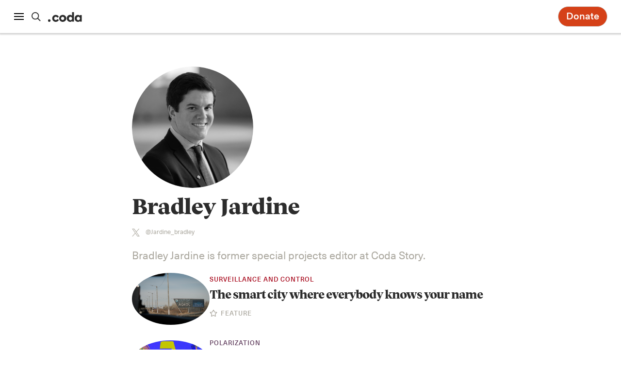

--- FILE ---
content_type: text/html; charset=UTF-8
request_url: https://www.codastory.com/author/bradleyjardine/
body_size: 13182
content:
<!doctype html>
<html lang="en-US">
<head>
    <meta charset="UTF-8">
    <meta name="viewport" content="width=device-width, initial-scale=1">
    <link rel="profile" href="https://gmpg.org/xfn/11">
    <meta name='robots' content='index, follow, max-image-preview:large, max-snippet:-1, max-video-preview:-1' />

	<!-- This site is optimized with the Yoast SEO plugin v26.6 - https://yoast.com/wordpress/plugins/seo/ -->
	<title>Bradley Jardine, Author at Coda Story</title>
	<link rel="canonical" href="https://www.codastory.com/author/bradleyjardine/" />
	<meta property="og:locale" content="en_US" />
	<meta property="og:type" content="profile" />
	<meta property="og:title" content="Bradley Jardine, Author at Coda Story" />
	<meta property="og:url" content="https://www.codastory.com/author/bradleyjardine/" />
	<meta property="og:site_name" content="Coda Story" />
	<meta property="og:image" content="https://secure.gravatar.com/avatar/7d311562a218ac60fab1a4f1aeca534b?s=500&d=mm&r=g" />
	<meta name="twitter:card" content="summary_large_image" />
	<meta name="twitter:site" content="@CodaStory" />
	<script type="application/ld+json" class="yoast-schema-graph">{"@context":"https://schema.org","@graph":[{"@type":"ProfilePage","@id":"https://www.codastory.com/author/bradleyjardine/","url":"https://www.codastory.com/author/bradleyjardine/","name":"Bradley Jardine, Author at Coda Story","isPartOf":{"@id":"https://www.codastory.com/#website"},"primaryImageOfPage":{"@id":"https://www.codastory.com/author/bradleyjardine/#primaryimage"},"image":{"@id":"https://www.codastory.com/author/bradleyjardine/#primaryimage"},"thumbnailUrl":"https://www.codastory.com/wp-content/uploads/2023/10/77-WkFRvjZVZdklxpUxeBA.png","breadcrumb":{"@id":"https://www.codastory.com/author/bradleyjardine/#breadcrumb"},"inLanguage":"en-US","potentialAction":[{"@type":"ReadAction","target":["https://www.codastory.com/author/bradleyjardine/"]}]},{"@type":"ImageObject","inLanguage":"en-US","@id":"https://www.codastory.com/author/bradleyjardine/#primaryimage","url":"https://www.codastory.com/wp-content/uploads/2023/10/77-WkFRvjZVZdklxpUxeBA.png","contentUrl":"https://www.codastory.com/wp-content/uploads/2023/10/77-WkFRvjZVZdklxpUxeBA.png","width":1024,"height":684},{"@type":"BreadcrumbList","@id":"https://www.codastory.com/author/bradleyjardine/#breadcrumb","itemListElement":[{"@type":"ListItem","position":1,"name":"Home","item":"https://www.codastory.com/"},{"@type":"ListItem","position":2,"name":"Archives for Bradley Jardine"}]},{"@type":"WebSite","@id":"https://www.codastory.com/#website","url":"https://www.codastory.com/","name":"Coda Story","description":"stay on the story","publisher":{"@id":"https://www.codastory.com/#organization"},"potentialAction":[{"@type":"SearchAction","target":{"@type":"EntryPoint","urlTemplate":"https://www.codastory.com/?s={search_term_string}"},"query-input":{"@type":"PropertyValueSpecification","valueRequired":true,"valueName":"search_term_string"}}],"inLanguage":"en-US"},{"@type":"Organization","@id":"https://www.codastory.com/#organization","name":"Coda Story","url":"https://www.codastory.com/","logo":{"@type":"ImageObject","inLanguage":"en-US","@id":"https://www.codastory.com/#/schema/logo/image/","url":"https://www.codastory.com/wp-content/uploads/2023/11/c.svg","contentUrl":"https://www.codastory.com/wp-content/uploads/2023/11/c.svg","width":49,"height":32,"caption":"Coda Story"},"image":{"@id":"https://www.codastory.com/#/schema/logo/image/"},"sameAs":["https://www.facebook.com/StayOntheStory/","https://x.com/CodaStory"]},{"@type":"Person","@id":"https://www.codastory.com/#/schema/person/0a061fdb4ba67808c048b4eb7b38470b","name":"Bradley Jardine","image":{"@type":"ImageObject","inLanguage":"en-US","@id":"https://www.codastory.com/#/schema/person/image/b4dbf2b70732206fc6aea7b6955e44b8","url":"https://secure.gravatar.com/avatar/e0973c451b221ec75221382a7c2fcb8216fa67ca02ad9907bdd44184329fa8f6?s=96&d=mm&r=g","contentUrl":"https://secure.gravatar.com/avatar/e0973c451b221ec75221382a7c2fcb8216fa67ca02ad9907bdd44184329fa8f6?s=96&d=mm&r=g","caption":"Bradley Jardine"},"description":"Bradley Jardine is former special projects editor at Coda Story.","sameAs":["https://x.com/Jardine_bradley"],"mainEntityOfPage":{"@id":"https://www.codastory.com/author/bradleyjardine/"}}]}</script>
	<!-- / Yoast SEO plugin. -->


<link rel='dns-prefetch' href='//stats.wp.com' />
<link rel="alternate" type="application/rss+xml" title="Coda Story &raquo; Feed" href="https://www.codastory.com/feed/" />
<link rel="alternate" type="application/rss+xml" title="Coda Story &raquo; Comments Feed" href="https://www.codastory.com/comments/feed/" />
<link rel="alternate" type="application/rss+xml" title="Coda Story &raquo; Posts by Bradley Jardine Feed" href="https://www.codastory.com/author/bradleyjardine/feed/" />
<style id='wp-img-auto-sizes-contain-inline-css' type='text/css'>
img:is([sizes=auto i],[sizes^="auto," i]){contain-intrinsic-size:3000px 1500px}
/*# sourceURL=wp-img-auto-sizes-contain-inline-css */
</style>
<style id='wp-emoji-styles-inline-css' type='text/css'>

	img.wp-smiley, img.emoji {
		display: inline !important;
		border: none !important;
		box-shadow: none !important;
		height: 1em !important;
		width: 1em !important;
		margin: 0 0.07em !important;
		vertical-align: -0.1em !important;
		background: none !important;
		padding: 0 !important;
	}
/*# sourceURL=wp-emoji-styles-inline-css */
</style>
<style id='wp-block-library-inline-css' type='text/css'>
:root{--wp-block-synced-color:#7a00df;--wp-block-synced-color--rgb:122,0,223;--wp-bound-block-color:var(--wp-block-synced-color);--wp-editor-canvas-background:#ddd;--wp-admin-theme-color:#007cba;--wp-admin-theme-color--rgb:0,124,186;--wp-admin-theme-color-darker-10:#006ba1;--wp-admin-theme-color-darker-10--rgb:0,107,160.5;--wp-admin-theme-color-darker-20:#005a87;--wp-admin-theme-color-darker-20--rgb:0,90,135;--wp-admin-border-width-focus:2px}@media (min-resolution:192dpi){:root{--wp-admin-border-width-focus:1.5px}}.wp-element-button{cursor:pointer}:root .has-very-light-gray-background-color{background-color:#eee}:root .has-very-dark-gray-background-color{background-color:#313131}:root .has-very-light-gray-color{color:#eee}:root .has-very-dark-gray-color{color:#313131}:root .has-vivid-green-cyan-to-vivid-cyan-blue-gradient-background{background:linear-gradient(135deg,#00d084,#0693e3)}:root .has-purple-crush-gradient-background{background:linear-gradient(135deg,#34e2e4,#4721fb 50%,#ab1dfe)}:root .has-hazy-dawn-gradient-background{background:linear-gradient(135deg,#faaca8,#dad0ec)}:root .has-subdued-olive-gradient-background{background:linear-gradient(135deg,#fafae1,#67a671)}:root .has-atomic-cream-gradient-background{background:linear-gradient(135deg,#fdd79a,#004a59)}:root .has-nightshade-gradient-background{background:linear-gradient(135deg,#330968,#31cdcf)}:root .has-midnight-gradient-background{background:linear-gradient(135deg,#020381,#2874fc)}:root{--wp--preset--font-size--normal:16px;--wp--preset--font-size--huge:42px}.has-regular-font-size{font-size:1em}.has-larger-font-size{font-size:2.625em}.has-normal-font-size{font-size:var(--wp--preset--font-size--normal)}.has-huge-font-size{font-size:var(--wp--preset--font-size--huge)}.has-text-align-center{text-align:center}.has-text-align-left{text-align:left}.has-text-align-right{text-align:right}.has-fit-text{white-space:nowrap!important}#end-resizable-editor-section{display:none}.aligncenter{clear:both}.items-justified-left{justify-content:flex-start}.items-justified-center{justify-content:center}.items-justified-right{justify-content:flex-end}.items-justified-space-between{justify-content:space-between}.screen-reader-text{border:0;clip-path:inset(50%);height:1px;margin:-1px;overflow:hidden;padding:0;position:absolute;width:1px;word-wrap:normal!important}.screen-reader-text:focus{background-color:#ddd;clip-path:none;color:#444;display:block;font-size:1em;height:auto;left:5px;line-height:normal;padding:15px 23px 14px;text-decoration:none;top:5px;width:auto;z-index:100000}html :where(.has-border-color){border-style:solid}html :where([style*=border-top-color]){border-top-style:solid}html :where([style*=border-right-color]){border-right-style:solid}html :where([style*=border-bottom-color]){border-bottom-style:solid}html :where([style*=border-left-color]){border-left-style:solid}html :where([style*=border-width]){border-style:solid}html :where([style*=border-top-width]){border-top-style:solid}html :where([style*=border-right-width]){border-right-style:solid}html :where([style*=border-bottom-width]){border-bottom-style:solid}html :where([style*=border-left-width]){border-left-style:solid}html :where(img[class*=wp-image-]){height:auto;max-width:100%}:where(figure){margin:0 0 1em}html :where(.is-position-sticky){--wp-admin--admin-bar--position-offset:var(--wp-admin--admin-bar--height,0px)}@media screen and (max-width:600px){html :where(.is-position-sticky){--wp-admin--admin-bar--position-offset:0px}}

/*# sourceURL=wp-block-library-inline-css */
</style><style id='global-styles-inline-css' type='text/css'>
:root{--wp--preset--aspect-ratio--square: 1;--wp--preset--aspect-ratio--4-3: 4/3;--wp--preset--aspect-ratio--3-4: 3/4;--wp--preset--aspect-ratio--3-2: 3/2;--wp--preset--aspect-ratio--2-3: 2/3;--wp--preset--aspect-ratio--16-9: 16/9;--wp--preset--aspect-ratio--9-16: 9/16;--wp--preset--color--black: var(--color-black);--wp--preset--color--cyan-bluish-gray: #abb8c3;--wp--preset--color--white: var(--color-white);--wp--preset--color--pale-pink: #f78da7;--wp--preset--color--vivid-red: #cf2e2e;--wp--preset--color--luminous-vivid-orange: #ff6900;--wp--preset--color--luminous-vivid-amber: #fcb900;--wp--preset--color--light-green-cyan: #7bdcb5;--wp--preset--color--vivid-green-cyan: #00d084;--wp--preset--color--pale-cyan-blue: #8ed1fc;--wp--preset--color--vivid-cyan-blue: #0693e3;--wp--preset--color--vivid-purple: #9b51e0;--wp--preset--color--off-black: var(--color-off-black);--wp--preset--color--grey-dark: var(--color-dark-grey);--wp--preset--color--grey-mid: var(--color-mid-grey);--wp--preset--color--grey-light: var(--color-light-grey);--wp--preset--color--grey-bg: var(--color-bg-grey);--wp--preset--color--yellow: var(--color-yellow);--wp--preset--color--burgundy: var(--color-burgundy);--wp--preset--gradient--vivid-cyan-blue-to-vivid-purple: linear-gradient(135deg,rgb(6,147,227) 0%,rgb(155,81,224) 100%);--wp--preset--gradient--light-green-cyan-to-vivid-green-cyan: linear-gradient(135deg,rgb(122,220,180) 0%,rgb(0,208,130) 100%);--wp--preset--gradient--luminous-vivid-amber-to-luminous-vivid-orange: linear-gradient(135deg,rgb(252,185,0) 0%,rgb(255,105,0) 100%);--wp--preset--gradient--luminous-vivid-orange-to-vivid-red: linear-gradient(135deg,rgb(255,105,0) 0%,rgb(207,46,46) 100%);--wp--preset--gradient--very-light-gray-to-cyan-bluish-gray: linear-gradient(135deg,rgb(238,238,238) 0%,rgb(169,184,195) 100%);--wp--preset--gradient--cool-to-warm-spectrum: linear-gradient(135deg,rgb(74,234,220) 0%,rgb(151,120,209) 20%,rgb(207,42,186) 40%,rgb(238,44,130) 60%,rgb(251,105,98) 80%,rgb(254,248,76) 100%);--wp--preset--gradient--blush-light-purple: linear-gradient(135deg,rgb(255,206,236) 0%,rgb(152,150,240) 100%);--wp--preset--gradient--blush-bordeaux: linear-gradient(135deg,rgb(254,205,165) 0%,rgb(254,45,45) 50%,rgb(107,0,62) 100%);--wp--preset--gradient--luminous-dusk: linear-gradient(135deg,rgb(255,203,112) 0%,rgb(199,81,192) 50%,rgb(65,88,208) 100%);--wp--preset--gradient--pale-ocean: linear-gradient(135deg,rgb(255,245,203) 0%,rgb(182,227,212) 50%,rgb(51,167,181) 100%);--wp--preset--gradient--electric-grass: linear-gradient(135deg,rgb(202,248,128) 0%,rgb(113,206,126) 100%);--wp--preset--gradient--midnight: linear-gradient(135deg,rgb(2,3,129) 0%,rgb(40,116,252) 100%);--wp--preset--font-size--small: var(--font-size-small);--wp--preset--font-size--medium: 20px;--wp--preset--font-size--large: var(--font-size-large);--wp--preset--font-size--x-large: var(--font-size-x-large);--wp--preset--font-size--x-small: var(--font-size-x-small);--wp--preset--font-size--xx-large: var(--font-size-xx-large);--wp--preset--spacing--20: 0.44rem;--wp--preset--spacing--30: 0.67rem;--wp--preset--spacing--40: 1rem;--wp--preset--spacing--50: 1.5rem;--wp--preset--spacing--60: 2.25rem;--wp--preset--spacing--70: 3.38rem;--wp--preset--spacing--80: 5.06rem;--wp--preset--shadow--natural: 6px 6px 9px rgba(0, 0, 0, 0.2);--wp--preset--shadow--deep: 12px 12px 50px rgba(0, 0, 0, 0.4);--wp--preset--shadow--sharp: 6px 6px 0px rgba(0, 0, 0, 0.2);--wp--preset--shadow--outlined: 6px 6px 0px -3px rgb(255, 255, 255), 6px 6px rgb(0, 0, 0);--wp--preset--shadow--crisp: 6px 6px 0px rgb(0, 0, 0);--wp--custom--fabrica-user-card--layouts--0--0--0: custom-field;--wp--custom--fabrica-user-card--layouts--0--0--1--key: author_photo;--wp--custom--fabrica-user-card--layouts--0--1: name;--wp--custom--fabrica-user-card--layouts--0--2--0: custom-field;--wp--custom--fabrica-user-card--layouts--0--2--1--key: codastory_about_user;--wp--custom--fabrica-article-preview--layouts--0--0: image;--wp--custom--fabrica-article-preview--layouts--0--1--0: group;--wp--custom--fabrica-article-preview--layouts--0--1--1--layout--type: flex;--wp--custom--fabrica-article-preview--layouts--0--1--1--layout--orientation: vertical;--wp--custom--fabrica-article-preview--layouts--0--1--2--0: title;--wp--custom--fabrica-article-preview--layouts--0--1--2--1: lede;--wp--custom--fabrica-article-preview--layouts--0--1--2--2: author;--wp--custom--fabrica-article-preview--layouts--1--0: image;--wp--custom--fabrica-article-preview--layouts--1--1--0: group;--wp--custom--fabrica-article-preview--layouts--1--1--1--layout--type: flex;--wp--custom--fabrica-article-preview--layouts--1--1--1--layout--orientation: vertical;--wp--custom--fabrica-article-preview--layouts--1--1--2--0: category;--wp--custom--fabrica-article-preview--layouts--1--1--2--1: title;--wp--custom--fabrica-article-preview--layouts--1--1--2--2: lede;--wp--custom--fabrica-article-preview--layouts--1--1--2--3: author;--wp--custom--fabrica-article-preview--layouts--2--0: image;--wp--custom--fabrica-article-preview--layouts--2--1: category;--wp--custom--fabrica-article-preview--layouts--2--2--0: title;--wp--custom--fabrica-article-preview--layouts--2--2--1--font-size: small;}:root { --wp--style--global--content-size: var(--width-normal);--wp--style--global--wide-size: var(--width-wide); }:where(body) { margin: 0; }.wp-site-blocks > .alignleft { float: left; margin-right: 2em; }.wp-site-blocks > .alignright { float: right; margin-left: 2em; }.wp-site-blocks > .aligncenter { justify-content: center; margin-left: auto; margin-right: auto; }:where(.is-layout-flex){gap: 0.5em;}:where(.is-layout-grid){gap: 0.5em;}.is-layout-flow > .alignleft{float: left;margin-inline-start: 0;margin-inline-end: 2em;}.is-layout-flow > .alignright{float: right;margin-inline-start: 2em;margin-inline-end: 0;}.is-layout-flow > .aligncenter{margin-left: auto !important;margin-right: auto !important;}.is-layout-constrained > .alignleft{float: left;margin-inline-start: 0;margin-inline-end: 2em;}.is-layout-constrained > .alignright{float: right;margin-inline-start: 2em;margin-inline-end: 0;}.is-layout-constrained > .aligncenter{margin-left: auto !important;margin-right: auto !important;}.is-layout-constrained > :where(:not(.alignleft):not(.alignright):not(.alignfull)){max-width: var(--wp--style--global--content-size);margin-left: auto !important;margin-right: auto !important;}.is-layout-constrained > .alignwide{max-width: var(--wp--style--global--wide-size);}body .is-layout-flex{display: flex;}.is-layout-flex{flex-wrap: wrap;align-items: center;}.is-layout-flex > :is(*, div){margin: 0;}body .is-layout-grid{display: grid;}.is-layout-grid > :is(*, div){margin: 0;}body{font-family: var(--font-serif);font-size: var(--font-size-base);font-weight: 300;line-height: var(--line-height-base);padding-top: 0px;padding-right: 0px;padding-bottom: 0px;padding-left: 0px;}a:where(:not(.wp-element-button)){text-decoration: underline;}h1{font-family: var(--font-serif);font-size: var(--font-size-xx-large);font-weight: 800;letter-spacing: -0.025em;line-height: 1.1;margin-top: 0;margin-bottom: 2rem;}h2{font-family: var(--font-serif);font-size: var(--font-size-x-large);font-weight: 800;letter-spacing: -0.025em;line-height: 1.1;margin-top: 0;margin-bottom: 2rem;}h3{font-family: var(--font-serif);font-size: var(--font-size-large);font-weight: 800;letter-spacing: -0.025em;line-height: 1.1;margin-top: 0;margin-bottom: 2rem;}h4{margin-top: 0;margin-bottom: 1rem;}h5{color: var(--color-dark-grey);font-family: var(--font-sans);font-size: var(--font-size-x-small);font-weight: 600;letter-spacing: 1px;margin-top: 0;margin-bottom: 1rem;text-transform: uppercase;}h6{margin-top: 0;margin-bottom: 1rem;}:root :where(.wp-element-button, .wp-block-button__link){background-color: #32373c;border-width: 0;color: #fff;font-family: inherit;font-size: inherit;font-style: inherit;font-weight: inherit;letter-spacing: inherit;line-height: inherit;padding-top: calc(0.667em + 2px);padding-right: calc(1.333em + 2px);padding-bottom: calc(0.667em + 2px);padding-left: calc(1.333em + 2px);text-decoration: none;text-transform: inherit;}:root :where(.wp-element-caption, .wp-block-audio figcaption, .wp-block-embed figcaption, .wp-block-gallery figcaption, .wp-block-image figcaption, .wp-block-table figcaption, .wp-block-video figcaption){color: var(--color-dark-grey);font-family: var(--font-sans);font-size: var(--font-size-small);margin-bottom: 3rem;padding-right: 0.5rem;padding-left: 0.5rem;}.has-black-color{color: var(--wp--preset--color--black) !important;}.has-cyan-bluish-gray-color{color: var(--wp--preset--color--cyan-bluish-gray) !important;}.has-white-color{color: var(--wp--preset--color--white) !important;}.has-pale-pink-color{color: var(--wp--preset--color--pale-pink) !important;}.has-vivid-red-color{color: var(--wp--preset--color--vivid-red) !important;}.has-luminous-vivid-orange-color{color: var(--wp--preset--color--luminous-vivid-orange) !important;}.has-luminous-vivid-amber-color{color: var(--wp--preset--color--luminous-vivid-amber) !important;}.has-light-green-cyan-color{color: var(--wp--preset--color--light-green-cyan) !important;}.has-vivid-green-cyan-color{color: var(--wp--preset--color--vivid-green-cyan) !important;}.has-pale-cyan-blue-color{color: var(--wp--preset--color--pale-cyan-blue) !important;}.has-vivid-cyan-blue-color{color: var(--wp--preset--color--vivid-cyan-blue) !important;}.has-vivid-purple-color{color: var(--wp--preset--color--vivid-purple) !important;}.has-off-black-color{color: var(--wp--preset--color--off-black) !important;}.has-grey-dark-color{color: var(--wp--preset--color--grey-dark) !important;}.has-grey-mid-color{color: var(--wp--preset--color--grey-mid) !important;}.has-grey-light-color{color: var(--wp--preset--color--grey-light) !important;}.has-grey-bg-color{color: var(--wp--preset--color--grey-bg) !important;}.has-yellow-color{color: var(--wp--preset--color--yellow) !important;}.has-burgundy-color{color: var(--wp--preset--color--burgundy) !important;}.has-black-background-color{background-color: var(--wp--preset--color--black) !important;}.has-cyan-bluish-gray-background-color{background-color: var(--wp--preset--color--cyan-bluish-gray) !important;}.has-white-background-color{background-color: var(--wp--preset--color--white) !important;}.has-pale-pink-background-color{background-color: var(--wp--preset--color--pale-pink) !important;}.has-vivid-red-background-color{background-color: var(--wp--preset--color--vivid-red) !important;}.has-luminous-vivid-orange-background-color{background-color: var(--wp--preset--color--luminous-vivid-orange) !important;}.has-luminous-vivid-amber-background-color{background-color: var(--wp--preset--color--luminous-vivid-amber) !important;}.has-light-green-cyan-background-color{background-color: var(--wp--preset--color--light-green-cyan) !important;}.has-vivid-green-cyan-background-color{background-color: var(--wp--preset--color--vivid-green-cyan) !important;}.has-pale-cyan-blue-background-color{background-color: var(--wp--preset--color--pale-cyan-blue) !important;}.has-vivid-cyan-blue-background-color{background-color: var(--wp--preset--color--vivid-cyan-blue) !important;}.has-vivid-purple-background-color{background-color: var(--wp--preset--color--vivid-purple) !important;}.has-off-black-background-color{background-color: var(--wp--preset--color--off-black) !important;}.has-grey-dark-background-color{background-color: var(--wp--preset--color--grey-dark) !important;}.has-grey-mid-background-color{background-color: var(--wp--preset--color--grey-mid) !important;}.has-grey-light-background-color{background-color: var(--wp--preset--color--grey-light) !important;}.has-grey-bg-background-color{background-color: var(--wp--preset--color--grey-bg) !important;}.has-yellow-background-color{background-color: var(--wp--preset--color--yellow) !important;}.has-burgundy-background-color{background-color: var(--wp--preset--color--burgundy) !important;}.has-black-border-color{border-color: var(--wp--preset--color--black) !important;}.has-cyan-bluish-gray-border-color{border-color: var(--wp--preset--color--cyan-bluish-gray) !important;}.has-white-border-color{border-color: var(--wp--preset--color--white) !important;}.has-pale-pink-border-color{border-color: var(--wp--preset--color--pale-pink) !important;}.has-vivid-red-border-color{border-color: var(--wp--preset--color--vivid-red) !important;}.has-luminous-vivid-orange-border-color{border-color: var(--wp--preset--color--luminous-vivid-orange) !important;}.has-luminous-vivid-amber-border-color{border-color: var(--wp--preset--color--luminous-vivid-amber) !important;}.has-light-green-cyan-border-color{border-color: var(--wp--preset--color--light-green-cyan) !important;}.has-vivid-green-cyan-border-color{border-color: var(--wp--preset--color--vivid-green-cyan) !important;}.has-pale-cyan-blue-border-color{border-color: var(--wp--preset--color--pale-cyan-blue) !important;}.has-vivid-cyan-blue-border-color{border-color: var(--wp--preset--color--vivid-cyan-blue) !important;}.has-vivid-purple-border-color{border-color: var(--wp--preset--color--vivid-purple) !important;}.has-off-black-border-color{border-color: var(--wp--preset--color--off-black) !important;}.has-grey-dark-border-color{border-color: var(--wp--preset--color--grey-dark) !important;}.has-grey-mid-border-color{border-color: var(--wp--preset--color--grey-mid) !important;}.has-grey-light-border-color{border-color: var(--wp--preset--color--grey-light) !important;}.has-grey-bg-border-color{border-color: var(--wp--preset--color--grey-bg) !important;}.has-yellow-border-color{border-color: var(--wp--preset--color--yellow) !important;}.has-burgundy-border-color{border-color: var(--wp--preset--color--burgundy) !important;}.has-vivid-cyan-blue-to-vivid-purple-gradient-background{background: var(--wp--preset--gradient--vivid-cyan-blue-to-vivid-purple) !important;}.has-light-green-cyan-to-vivid-green-cyan-gradient-background{background: var(--wp--preset--gradient--light-green-cyan-to-vivid-green-cyan) !important;}.has-luminous-vivid-amber-to-luminous-vivid-orange-gradient-background{background: var(--wp--preset--gradient--luminous-vivid-amber-to-luminous-vivid-orange) !important;}.has-luminous-vivid-orange-to-vivid-red-gradient-background{background: var(--wp--preset--gradient--luminous-vivid-orange-to-vivid-red) !important;}.has-very-light-gray-to-cyan-bluish-gray-gradient-background{background: var(--wp--preset--gradient--very-light-gray-to-cyan-bluish-gray) !important;}.has-cool-to-warm-spectrum-gradient-background{background: var(--wp--preset--gradient--cool-to-warm-spectrum) !important;}.has-blush-light-purple-gradient-background{background: var(--wp--preset--gradient--blush-light-purple) !important;}.has-blush-bordeaux-gradient-background{background: var(--wp--preset--gradient--blush-bordeaux) !important;}.has-luminous-dusk-gradient-background{background: var(--wp--preset--gradient--luminous-dusk) !important;}.has-pale-ocean-gradient-background{background: var(--wp--preset--gradient--pale-ocean) !important;}.has-electric-grass-gradient-background{background: var(--wp--preset--gradient--electric-grass) !important;}.has-midnight-gradient-background{background: var(--wp--preset--gradient--midnight) !important;}.has-small-font-size{font-size: var(--wp--preset--font-size--small) !important;}.has-medium-font-size{font-size: var(--wp--preset--font-size--medium) !important;}.has-large-font-size{font-size: var(--wp--preset--font-size--large) !important;}.has-x-large-font-size{font-size: var(--wp--preset--font-size--x-large) !important;}.has-x-small-font-size{font-size: var(--wp--preset--font-size--x-small) !important;}.has-xx-large-font-size{font-size: var(--wp--preset--font-size--xx-large) !important;}
:root :where(.wp-block-fabrica-user-card a:where(:not(.wp-element-button))){text-decoration: none;}
/*# sourceURL=global-styles-inline-css */
</style>

<link rel='stylesheet' id='baguettebox-css-css' href='https://www.codastory.com/wp-content/plugins/gallery-block-lightbox/dist/baguetteBox.min.css?ver=1.12.0' type='text/css' media='all' />
<link rel='stylesheet' id='codastory-front2023-style-css' href='https://www.codastory.com/wp-content/themes/coda-2025/build/front2023.css?ver=e99c86ead8c95d56ffb3' type='text/css' media='all' />
<script type="b7bcc68a95bea220c9e10e3a-text/javascript" src="https://www.codastory.com/wp-includes/js/jquery/jquery.min.js?ver=3.7.1" id="jquery-core-js"></script>
<script type="b7bcc68a95bea220c9e10e3a-text/javascript" src="https://www.codastory.com/wp-includes/js/jquery/jquery-migrate.min.js?ver=3.4.1" id="jquery-migrate-js"></script>
<script type="b7bcc68a95bea220c9e10e3a-text/javascript" id="codastory-front2023-script-js-extra">
/* <![CDATA[ */
var codaData = {"ajaxUrl":"https://www.codastory.com/wp-admin/admin-ajax.php"};
//# sourceURL=codastory-front2023-script-js-extra
/* ]]> */
</script>
<script type="b7bcc68a95bea220c9e10e3a-text/javascript" src="https://www.codastory.com/wp-content/themes/coda-2025/build/front2023.js?ver=e99c86ead8c95d56ffb3" id="codastory-front2023-script-js"></script>
<link rel="https://api.w.org/" href="https://www.codastory.com/wp-json/" /><link rel="alternate" title="JSON" type="application/json" href="https://www.codastory.com/wp-json/wp/v2/users/40" /><link rel="EditURI" type="application/rsd+xml" title="RSD" href="https://www.codastory.com/xmlrpc.php?rsd" />
<meta name="generator" content="WordPress 6.9" />
	<style>img#wpstats{display:none}</style>
				<!-- Global site tag (gtag.js) - Google Analytics -->
		<script async src="https://www.googletagmanager.com/gtag/js?id=G-NNVFVMLXGY" type="b7bcc68a95bea220c9e10e3a-text/javascript"></script>
		<script type="b7bcc68a95bea220c9e10e3a-text/javascript">
			window.dataLayer = window.dataLayer || [];
			function gtag(){dataLayer.push(arguments);}
			gtag('js', new Date());
			gtag('config', 'G-NNVFVMLXGY');
		</script><noscript><style>.lazyload[data-src]{display:none !important;}</style></noscript><style>.lazyload{background-image:none !important;}.lazyload:before{background-image:none !important;}</style><link rel="icon" href="https://www.codastory.com/wp-content/uploads/2019/07/cropped-LogoWeb2021Transparent-1-32x32.png" sizes="32x32" />
<link rel="icon" href="https://www.codastory.com/wp-content/uploads/2019/07/cropped-LogoWeb2021Transparent-1-192x192.png" sizes="192x192" />
<link rel="apple-touch-icon" href="https://www.codastory.com/wp-content/uploads/2019/07/cropped-LogoWeb2021Transparent-1-180x180.png" />
<meta name="msapplication-TileImage" content="https://www.codastory.com/wp-content/uploads/2019/07/cropped-LogoWeb2021Transparent-1-270x270.png" />
</head>

<body class="archive author author-bradleyjardine author-40 wp-embed-responsive wp-theme-coda-2025 page state-animate state-animateIn " >

<div class="page-header">

    <header class="header">
	<button class="button button-menu js-menu"><span class="button-menu__icon"></span></button>

	<a class="header__search" href="/?s="><svg class="icon header__search-icon"> <use xlink:href="https://www.codastory.com/wp-content/themes/coda-2025/assets/images/icons.svg#search"></use></svg></a>

	<a class="header__logo" href="https://www.codastory.com/"><svg class="icon icon--logo"> <use xlink:href="https://www.codastory.com/wp-content/themes/coda-2025/assets/images/icons.svg#logo"></use> </svg></a>

	<div class="header__buttons">

		
		<div class="header__share">
			<button class="button button--control button--share js-shareToggle">
				<svg class="icon icon--share"> <use xlink:href="https://www.codastory.com/wp-content/themes/coda-2025/assets/images/icons.svg#share"></use> </svg>
			</button>
			<div class="header__share-items share is-hidden">
								<ul>
					<li class="share__link">
						<a href="https://twitter.com/intent/tweet?text=The+smart+city+where+everybody+knows+your+name%20https%3A%2F%2Fwww.codastory.com%2Fsurveillance-and-control%2Fkazakhstan-smart-city-surveillance%2F%20@CodaStory" onclick="if (!window.__cfRLUnblockHandlers) return false; return !window.open(this.href, 'Twitter', 'width=600,height=300')" data-cf-modified-b7bcc68a95bea220c9e10e3a-=""><svg class="icon icon--twitter"> <use xlink:href="https://www.codastory.com/wp-content/themes/coda-2025/assets/images/icons.svg#twitter"></use> </svg></a>
					</li>
					<li class="share__link"><a href="/cdn-cgi/l/email-protection#[base64]"><svg class="icon icon--email"> <use xlink:href="https://www.codastory.com/wp-content/themes/coda-2025/assets/images/icons.svg#email"></use> </svg></a>
					</li>
					<li class="share__link">
						<a href="https://www.facebook.com/sharer/sharer.php?u=https%3A%2F%2Fwww.codastory.com%2Fsurveillance-and-control%2Fkazakhstan-smart-city-surveillance%2F" onclick="if (!window.__cfRLUnblockHandlers) return false; return !window.open(this.href, 'Facebook', 'width=640,height=580')" data-cf-modified-b7bcc68a95bea220c9e10e3a-=""><svg class="icon icon--facebook"> <use xlink:href="https://www.codastory.com/wp-content/themes/coda-2025/assets/images/icons.svg#facebook"></use> </svg></a>
					</li>
				</ul>
				<div class="header__share-dismiss">
					<button class="button button--control button--dismiss js-shareToggle">
						<svg class="icon icon--cross"> <use xlink:href="https://www.codastory.com/wp-content/themes/coda-2025/assets/images/icons.svg#cross"></use> </svg>
					</button>
				</div>
			</div>
		</div>

		
					<a href="https://codastory.fundjournalism.org/" class="header__button header__button--donate" target="_blank">Donate</a>
			</div>
</header><div class="header-shutter header-shutter--menu">
	<div class="header-menu">
		<div class="header-menu__main">
			<div class="header-menu__tag"><a href="/what-are-currents/">Currents</a></div>
			<div class="cards">								<a class="card card--red" href="https://www.codastory.com/armed-conflict/">
									<figure class="card-image">
										<img width="250" height="250" src="https://www.codastory.com/wp-content/uploads/2024/11/ARMED-CONFLICT--250x250.jpg" class="attachment-thumbnail size-thumbnail" alt="" data-skip-lazy="1" decoding="async" fetchpriority="high" srcset="https://www.codastory.com/wp-content/uploads/2024/11/ARMED-CONFLICT--250x250.jpg 250w, https://www.codastory.com/wp-content/uploads/2024/11/ARMED-CONFLICT--72x72.jpg 72w, https://www.codastory.com/wp-content/uploads/2024/11/ARMED-CONFLICT--232x232.jpg 232w, https://www.codastory.com/wp-content/uploads/2024/11/ARMED-CONFLICT-.jpg 600w" sizes="(max-width: 250px) 100vw, 250px" />									</figure>
									<div class="card-title">Armed Conflict</div>
								</a>								<a class="card card--violet" href="https://www.codastory.com/authoritarian-tech/">
									<figure class="card-image">
										<img width="250" height="250" src="https://www.codastory.com/wp-content/uploads/2024/11/AT-250x250.jpg" class="attachment-thumbnail size-thumbnail" alt="" data-skip-lazy="1" decoding="async" srcset="https://www.codastory.com/wp-content/uploads/2024/11/AT-250x250.jpg 250w, https://www.codastory.com/wp-content/uploads/2024/11/AT-72x72.jpg 72w, https://www.codastory.com/wp-content/uploads/2024/11/AT-232x232.jpg 232w, https://www.codastory.com/wp-content/uploads/2024/11/AT.jpg 600w" sizes="(max-width: 250px) 100vw, 250px" />									</figure>
									<div class="card-title">Authoritarian Technology</div>
								</a>								<a class="card card--indigo" href="https://www.codastory.com/climate-crisis/">
									<figure class="card-image">
										<img width="250" height="250" src="https://www.codastory.com/wp-content/uploads/2024/11/CLIMATE-CRISIS-250x250.jpg" class="attachment-thumbnail size-thumbnail" alt="" data-skip-lazy="1" decoding="async" srcset="https://www.codastory.com/wp-content/uploads/2024/11/CLIMATE-CRISIS-250x250.jpg 250w, https://www.codastory.com/wp-content/uploads/2024/11/CLIMATE-CRISIS-72x72.jpg 72w, https://www.codastory.com/wp-content/uploads/2024/11/CLIMATE-CRISIS-232x232.jpg 232w, https://www.codastory.com/wp-content/uploads/2024/11/CLIMATE-CRISIS.jpg 600w" sizes="(max-width: 250px) 100vw, 250px" />									</figure>
									<div class="card-title">Climate Crisis</div>
								</a>								<a class="card card--blue" href="https://www.codastory.com/disinformation/">
									<figure class="card-image">
										<img width="250" height="250" src="https://www.codastory.com/wp-content/uploads/2024/11/DISINFORMATION-250x250.png" class="attachment-thumbnail size-thumbnail" alt="" data-skip-lazy="1" decoding="async" srcset="https://www.codastory.com/wp-content/uploads/2024/11/DISINFORMATION-250x250.png 250w, https://www.codastory.com/wp-content/uploads/2024/11/DISINFORMATION-72x72.png 72w, https://www.codastory.com/wp-content/uploads/2024/11/DISINFORMATION-232x232.png 232w, https://www.codastory.com/wp-content/uploads/2024/11/DISINFORMATION.png 600w" sizes="(max-width: 250px) 100vw, 250px" />									</figure>
									<div class="card-title">Disinformation</div>
								</a>								<a class="card card--amber" href="https://www.codastory.com/oligarchy/">
									<figure class="card-image">
										<img width="250" height="250" src="https://www.codastory.com/wp-content/uploads/2024/11/OLIGARCHY-250x250.png" class="attachment-thumbnail size-thumbnail" alt="" data-skip-lazy="1" decoding="async" srcset="https://www.codastory.com/wp-content/uploads/2024/11/OLIGARCHY-250x250.png 250w, https://www.codastory.com/wp-content/uploads/2024/11/OLIGARCHY-72x72.png 72w, https://www.codastory.com/wp-content/uploads/2024/11/OLIGARCHY-232x232.png 232w, https://www.codastory.com/wp-content/uploads/2024/11/OLIGARCHY.png 600w" sizes="(max-width: 250px) 100vw, 250px" />									</figure>
									<div class="card-title">Oligarchy</div>
								</a>								<a class="card card--plum" href="https://www.codastory.com/polarization/">
									<figure class="card-image">
										<img width="250" height="250" src="https://www.codastory.com/wp-content/uploads/2024/11/POLARIZATION-250x250.jpg" class="attachment-thumbnail size-thumbnail" alt="" data-skip-lazy="1" decoding="async" srcset="https://www.codastory.com/wp-content/uploads/2024/11/POLARIZATION-250x250.jpg 250w, https://www.codastory.com/wp-content/uploads/2024/11/POLARIZATION-72x72.jpg 72w, https://www.codastory.com/wp-content/uploads/2024/11/POLARIZATION-232x232.jpg 232w, https://www.codastory.com/wp-content/uploads/2024/11/POLARIZATION.jpg 600w" sizes="(max-width: 250px) 100vw, 250px" />									</figure>
									<div class="card-title">Polarization</div>
								</a>								<a class="card card--teal" href="https://www.codastory.com/rewriting-history/">
									<figure class="card-image">
										<img width="250" height="250" src="https://www.codastory.com/wp-content/uploads/2024/11/REWRITING-HISTORY--250x250.jpg" class="attachment-thumbnail size-thumbnail" alt="" data-skip-lazy="1" decoding="async" srcset="https://www.codastory.com/wp-content/uploads/2024/11/REWRITING-HISTORY--250x250.jpg 250w, https://www.codastory.com/wp-content/uploads/2024/11/REWRITING-HISTORY--72x72.jpg 72w, https://www.codastory.com/wp-content/uploads/2024/11/REWRITING-HISTORY--232x232.jpg 232w, https://www.codastory.com/wp-content/uploads/2024/11/REWRITING-HISTORY-.jpg 600w" sizes="(max-width: 250px) 100vw, 250px" />									</figure>
									<div class="card-title">Rewriting History</div>
								</a>								<a class="card card--ruby" href="https://www.codastory.com/surveillance-and-control/">
									<figure class="card-image">
										<img width="250" height="250" src="https://www.codastory.com/wp-content/uploads/2024/11/SURVEILLANCE-AND-CONTROL-250x250.jpg" class="attachment-thumbnail size-thumbnail" alt="" data-skip-lazy="1" decoding="async" srcset="https://www.codastory.com/wp-content/uploads/2024/11/SURVEILLANCE-AND-CONTROL-250x250.jpg 250w, https://www.codastory.com/wp-content/uploads/2024/11/SURVEILLANCE-AND-CONTROL-72x72.jpg 72w, https://www.codastory.com/wp-content/uploads/2024/11/SURVEILLANCE-AND-CONTROL-232x232.jpg 232w, https://www.codastory.com/wp-content/uploads/2024/11/SURVEILLANCE-AND-CONTROL.jpg 600w" sizes="(max-width: 250px) 100vw, 250px" />									</figure>
									<div class="card-title">Surveillance and Control</div>
								</a></div>
		</div>
		<div class="header-menu__primary"><ul id="menu-general" class="header-menu__nav"><li id="menu-item-54146" class="menu-item menu-item-type-post_type menu-item-object-page menu-item-54146"><a href="https://www.codastory.com/what-are-currents/">What are Currents?</a></li>
<li id="menu-item-53470" class="menu-item menu-item-type-taxonomy menu-item-object-category menu-item-53470"><a href="https://www.codastory.com/newsletters/">Newsletters</a></li>
<li id="menu-item-54147" class="menu-item menu-item-type-post_type menu-item-object-page menu-item-54147"><a href="https://www.codastory.com/about/our-impact-from-crowdfunding-to-global-influence/">Our Impact</a></li>
<li id="menu-item-54820" class="menu-item menu-item-type-custom menu-item-object-custom menu-item-54820"><a href="https://www.zegfest.com/">ZEG Fest</a></li>
<li id="menu-item-57600" class="menu-item menu-item-type-post_type menu-item-object-page menu-item-57600"><a href="https://www.codastory.com/zeg-network/">ZEG Network</a></li>
<li id="menu-item-53472" class="menu-item menu-item-type-post_type menu-item-object-page menu-item-53472"><a href="https://www.codastory.com/audio/">Podcasts</a></li>
<li id="menu-item-20373" class="menu-item menu-item-type-custom menu-item-object-custom menu-item-20373"><a target="_blank" href="https://www.youtube.com/c/CodaStory">Video</a></li>
<li id="menu-item-47748" class="menu-item menu-item-type-post_type menu-item-object-page menu-item-47748"><a href="https://www.codastory.com/about/">About Coda</a></li>
<li id="menu-item-55190" class="menu-item menu-item-type-post_type menu-item-object-page menu-item-55190"><a href="https://www.codastory.com/about/join-coda/">Join Coda</a></li>
<li id="menu-item-53473" class="menu-item menu-item-type-post_type menu-item-object-page menu-item-53473"><a href="https://www.codastory.com/about/contact/">Contact us</a></li>
</ul>			<ul class="social">							<li class="social__item">
								<a href="https://www.instagram.com/codastory/" target="_blank">
									<svg class="icon icon--instagram">
										<use xlink:href="https://www.codastory.com/wp-content/themes/coda-2025/assets/images/icons.svg?1#instagram"></use>
									</svg>
									<span>Instagram</span>
								</a>
							</li>							<li class="social__item">
								<a href="https://x.com/CodaStory" target="_blank">
									<svg class="icon icon--x">
										<use xlink:href="https://www.codastory.com/wp-content/themes/coda-2025/assets/images/icons.svg?1#x"></use>
									</svg>
									<span>X</span>
								</a>
							</li>							<li class="social__item">
								<a href="https://www.facebook.com/StayOntheStory/" target="_blank">
									<svg class="icon icon--facebook">
										<use xlink:href="https://www.codastory.com/wp-content/themes/coda-2025/assets/images/icons.svg?1#facebook"></use>
									</svg>
									<span>Facebook</span>
								</a>
							</li>							<li class="social__item">
								<a href="https://www.youtube.com/c/CodaStory" target="_blank">
									<svg class="icon icon--youtube">
										<use xlink:href="https://www.codastory.com/wp-content/themes/coda-2025/assets/images/icons.svg?1#youtube"></use>
									</svg>
									<span>YouTube</span>
								</a>
							</li>			</ul>
		</div>
	</div>
</div>
</div>

<div class="page-body">
	<div class="archive-list"><img width="250" height="250" src="[data-uri]" class="author-profile-image lazyload" alt="Bradley Jardine" decoding="async"   data-src="https://www.codastory.com/wp-content/uploads/2022/08/imageedit_2_8088341395-modified-250x250.png" data-srcset="https://www.codastory.com/wp-content/uploads/2022/08/imageedit_2_8088341395-modified-250x250.png 250w, https://www.codastory.com/wp-content/uploads/2022/08/imageedit_2_8088341395-modified-600x600.png 600w, https://www.codastory.com/wp-content/uploads/2022/08/imageedit_2_8088341395-modified-1200x1200.png 1200w, https://www.codastory.com/wp-content/uploads/2022/08/imageedit_2_8088341395-modified-768x768.png 768w, https://www.codastory.com/wp-content/uploads/2022/08/imageedit_2_8088341395-modified-72x72.png 72w, https://www.codastory.com/wp-content/uploads/2022/08/imageedit_2_8088341395-modified-232x232.png 232w, https://www.codastory.com/wp-content/uploads/2022/08/imageedit_2_8088341395-modified.png 1205w" data-sizes="auto" data-eio-rwidth="250" data-eio-rheight="250" /><noscript><img width="250" height="250" src="https://www.codastory.com/wp-content/uploads/2022/08/imageedit_2_8088341395-modified-250x250.png" class="author-profile-image" alt="Bradley Jardine" decoding="async" srcset="https://www.codastory.com/wp-content/uploads/2022/08/imageedit_2_8088341395-modified-250x250.png 250w, https://www.codastory.com/wp-content/uploads/2022/08/imageedit_2_8088341395-modified-600x600.png 600w, https://www.codastory.com/wp-content/uploads/2022/08/imageedit_2_8088341395-modified-1200x1200.png 1200w, https://www.codastory.com/wp-content/uploads/2022/08/imageedit_2_8088341395-modified-768x768.png 768w, https://www.codastory.com/wp-content/uploads/2022/08/imageedit_2_8088341395-modified-72x72.png 72w, https://www.codastory.com/wp-content/uploads/2022/08/imageedit_2_8088341395-modified-232x232.png 232w, https://www.codastory.com/wp-content/uploads/2022/08/imageedit_2_8088341395-modified.png 1205w" sizes="(max-width: 250px) 100vw, 250px" data-eio="l" /></noscript><h1 class="author-profile-title"><span class="vcard">Bradley Jardine</span></h1>		<div class="author-profile-items">				<a class="author-social-link" href="https://x.com/Jardine_bradley" target="_blank">
					<div class="author-social-link__icon">
						<svg class="icon icon--x">
							<use xlink:href="https://www.codastory.com/wp-content/themes/coda-2025/assets/images/icons.svg?1#x"></use>
						</svg>
					</div>@Jardine_bradley				</a>		</div>

		<div class="archive-description">
			<p>Bradley Jardine is former special projects editor at Coda Story.</p>
		</div>	<article class="card-post card-post--tag">
					<a class="card-post__image-link" href="https://www.codastory.com/surveillance-and-control/kazakhstan-smart-city-surveillance/"><div class="card-post__image"><img width="1024" height="684" src="[data-uri]" class="attachment-post-thumbnail size-post-thumbnail wp-post-image lazyload" alt="" decoding="async"   data-src="https://www.codastory.com/wp-content/uploads/2023/10/77-WkFRvjZVZdklxpUxeBA.png" data-srcset="https://www.codastory.com/wp-content/uploads/2023/10/77-WkFRvjZVZdklxpUxeBA.png 1024w, https://www.codastory.com/wp-content/uploads/2023/10/77-WkFRvjZVZdklxpUxeBA-600x401.png 600w, https://www.codastory.com/wp-content/uploads/2023/10/77-WkFRvjZVZdklxpUxeBA-768x513.png 768w" data-sizes="auto" data-eio-rwidth="1024" data-eio-rheight="684" /><noscript><img width="1024" height="684" src="https://www.codastory.com/wp-content/uploads/2023/10/77-WkFRvjZVZdklxpUxeBA.png" class="attachment-post-thumbnail size-post-thumbnail wp-post-image" alt="" decoding="async" srcset="https://www.codastory.com/wp-content/uploads/2023/10/77-WkFRvjZVZdklxpUxeBA.png 1024w, https://www.codastory.com/wp-content/uploads/2023/10/77-WkFRvjZVZdklxpUxeBA-600x401.png 600w, https://www.codastory.com/wp-content/uploads/2023/10/77-WkFRvjZVZdklxpUxeBA-768x513.png 768w" sizes="(max-width: 1024px) 100vw, 1024px" data-eio="l" /></noscript></div></a>
				<div class="card-post__details">			<a class="card-post__category colour-ruby" href="https://www.codastory.com/surveillance-and-control/">
				Surveillance and Control			</a>
				<a href="https://www.codastory.com/surveillance-and-control/kazakhstan-smart-city-surveillance/" class="card-post__title-link"><h2 class="card-post__title">The smart city where everybody knows your name</h2></a>
						<div class="card-post__type">
					<a href="https://www.codastory.com/tag/uyghurs/"><svg class="icon icon--feature"><use xlink:href="https://www.codastory.com/wp-content/themes/coda-2025/assets/images/icons.svg#feature"></use></svg> feature</a>				</div></div>	</article>	<article class="card-post card-post--tag">
					<a class="card-post__image-link" href="https://www.codastory.com/polarization/perhat-tursun-book-uyghurs/"><div class="card-post__image"><img width="1920" height="1080" src="[data-uri]" class="attachment-post-thumbnail size-post-thumbnail wp-post-image lazyload" alt="" decoding="async"   data-src="https://www.codastory.com/wp-content/uploads/2022/09/BookRe.jpg" data-srcset="https://www.codastory.com/wp-content/uploads/2022/09/BookRe.jpg 1920w, https://www.codastory.com/wp-content/uploads/2022/09/BookRe-600x338.jpg 600w, https://www.codastory.com/wp-content/uploads/2022/09/BookRe-1800x1013.jpg 1800w, https://www.codastory.com/wp-content/uploads/2022/09/BookRe-768x432.jpg 768w, https://www.codastory.com/wp-content/uploads/2022/09/BookRe-1536x864.jpg 1536w" data-sizes="auto" data-eio-rwidth="1920" data-eio-rheight="1080" /><noscript><img width="1920" height="1080" src="https://www.codastory.com/wp-content/uploads/2022/09/BookRe.jpg" class="attachment-post-thumbnail size-post-thumbnail wp-post-image" alt="" decoding="async" srcset="https://www.codastory.com/wp-content/uploads/2022/09/BookRe.jpg 1920w, https://www.codastory.com/wp-content/uploads/2022/09/BookRe-600x338.jpg 600w, https://www.codastory.com/wp-content/uploads/2022/09/BookRe-1800x1013.jpg 1800w, https://www.codastory.com/wp-content/uploads/2022/09/BookRe-768x432.jpg 768w, https://www.codastory.com/wp-content/uploads/2022/09/BookRe-1536x864.jpg 1536w" sizes="(max-width: 1920px) 100vw, 1920px" data-eio="l" /></noscript></div></a>
				<div class="card-post__details">			<a class="card-post__category colour-plum" href="https://www.codastory.com/polarization/">
				Polarization			</a>
				<a href="https://www.codastory.com/polarization/perhat-tursun-book-uyghurs/" class="card-post__title-link"><h2 class="card-post__title">Ethnic violence, fear and alienation in Xinjiang</h2></a>
						<div class="card-post__type">
					<a href="https://www.codastory.com/tag/uyghurs/"><svg class="icon icon--review"><use xlink:href="https://www.codastory.com/wp-content/themes/coda-2025/assets/images/icons.svg#review"></use></svg> review</a>				</div></div>	</article>	<article class="card-post card-post--tag">
					<a class="card-post__image-link" href="https://www.codastory.com/disinformation/russia-s-new-useful-idiots/"><div class="card-post__image"><img width="1920" height="1080" src="[data-uri]" class="attachment-post-thumbnail size-post-thumbnail wp-post-image lazyload" alt="" decoding="async"   data-src="https://www.codastory.com/wp-content/uploads/2017/10/Russia-useful-idiots.jpeg" data-srcset="https://www.codastory.com/wp-content/uploads/2017/10/Russia-useful-idiots.jpeg 1920w, https://www.codastory.com/wp-content/uploads/2017/10/Russia-useful-idiots-600x338.jpeg 600w, https://www.codastory.com/wp-content/uploads/2017/10/Russia-useful-idiots-1800x1013.jpeg 1800w, https://www.codastory.com/wp-content/uploads/2017/10/Russia-useful-idiots-768x432.jpeg 768w, https://www.codastory.com/wp-content/uploads/2017/10/Russia-useful-idiots-1536x864.jpeg 1536w" data-sizes="auto" data-eio-rwidth="1920" data-eio-rheight="1080" /><noscript><img width="1920" height="1080" src="https://www.codastory.com/wp-content/uploads/2017/10/Russia-useful-idiots.jpeg" class="attachment-post-thumbnail size-post-thumbnail wp-post-image" alt="" decoding="async" srcset="https://www.codastory.com/wp-content/uploads/2017/10/Russia-useful-idiots.jpeg 1920w, https://www.codastory.com/wp-content/uploads/2017/10/Russia-useful-idiots-600x338.jpeg 600w, https://www.codastory.com/wp-content/uploads/2017/10/Russia-useful-idiots-1800x1013.jpeg 1800w, https://www.codastory.com/wp-content/uploads/2017/10/Russia-useful-idiots-768x432.jpeg 768w, https://www.codastory.com/wp-content/uploads/2017/10/Russia-useful-idiots-1536x864.jpeg 1536w" sizes="(max-width: 1920px) 100vw, 1920px" data-eio="l" /></noscript></div></a>
				<div class="card-post__details">			<a class="card-post__category colour-blue" href="https://www.codastory.com/disinformation/">
				Disinformation			</a>
				<a href="https://www.codastory.com/disinformation/russia-s-new-useful-idiots/" class="card-post__title-link"><h2 class="card-post__title">Russia’s new ‘useful diots’?</h2></a>
						<div class="card-post__type">
					<a href="https://www.codastory.com/tag/russian-disinformation/"><svg class="icon icon--review"><use xlink:href="https://www.codastory.com/wp-content/themes/coda-2025/assets/images/icons.svg#review"></use></svg> review</a>				</div></div>	</article><div class="posts-navigation"></div>
	</div>
</div>

<footer class="page-footer">
	<div class="footer">
		<div class="footer__sections">					<div class="footer__menu">
						<h3 class="footer__menu-title">Big Ideas</h3>
						<ul id="menu-big-ideas" class="footer__nav"><li id="menu-item-59704" class="menu-item menu-item-type-post_type menu-item-object-page menu-item-59704"><a href="https://www.codastory.com/the-age-of-exile/">The Age of Exile</a></li>
<li id="menu-item-56821" class="menu-item menu-item-type-post_type menu-item-object-page menu-item-56821"><a href="https://www.codastory.com/captured/">Captured</a></li>
<li id="menu-item-55724" class="menu-item menu-item-type-post_type menu-item-object-page menu-item-55724"><a href="https://www.codastory.com/the-playbook/">The Playbook</a></li>
<li id="menu-item-56822" class="menu-item menu-item-type-post_type menu-item-object-page menu-item-56822"><a href="https://www.codastory.com/war-on-science/">War on Science</a></li>
<li id="menu-item-54826" class="menu-item menu-item-type-taxonomy menu-item-object-idea menu-item-54826"><a href="https://www.codastory.com/idea/complicating-colonialism/">Complicating Colonialism</a></li>
<li id="menu-item-54828" class="menu-item menu-item-type-taxonomy menu-item-object-idea menu-item-54828"><a href="https://www.codastory.com/idea/shifting-borders/">Shifting Borders</a></li>
<li id="menu-item-54829" class="menu-item menu-item-type-taxonomy menu-item-object-idea menu-item-54829"><a href="https://www.codastory.com/idea/age-of-nostalgia/">Age of Nostalgia</a></li>
<li id="menu-item-54830" class="menu-item menu-item-type-taxonomy menu-item-object-idea menu-item-54830"><a href="https://www.codastory.com/idea/battling-history/">Battling History</a></li>
<li id="menu-item-54892" class="menu-item menu-item-type-taxonomy menu-item-object-idea menu-item-54892"><a href="https://www.codastory.com/idea/ransomware-disinformation/">Ransomware: The New Disinformation</a></li>
<li id="menu-item-54893" class="menu-item menu-item-type-taxonomy menu-item-object-series menu-item-54893"><a href="https://www.codastory.com/series/clash-of-narratives/">Clash of Narratives</a></li>
<li id="menu-item-54894" class="menu-item menu-item-type-taxonomy menu-item-object-idea menu-item-54894"><a href="https://www.codastory.com/idea/uyghur-journalists/">China&#8217;s Transnational Repression of Uyghurs</a></li>
<li id="menu-item-54895" class="menu-item menu-item-type-taxonomy menu-item-object-idea menu-item-54895"><a href="https://www.codastory.com/idea/lgbtq-crisis/">LGBTQ crisis</a></li>
<li id="menu-item-54896" class="menu-item menu-item-type-taxonomy menu-item-object-series menu-item-54896"><a href="https://www.codastory.com/series/transmoskva/">Transmoskva</a></li>
<li id="menu-item-54897" class="menu-item menu-item-type-taxonomy menu-item-object-series menu-item-54897"><a href="https://www.codastory.com/series/generation-gulag/">Generation Gulag</a></li>
<li id="menu-item-54898" class="menu-item menu-item-type-custom menu-item-object-custom menu-item-54898"><a href="/instagarchs/">Instagarchs</a></li>
</ul>					</div>					<div class="footer__menu">
						<h3 class="footer__menu-title">Currents</h3>
						<ul id="menu-currents" class="footer__nav"><li id="menu-item-53457" class="menu-item menu-item-type-taxonomy menu-item-object-category menu-item-53457"><a href="https://www.codastory.com/armed-conflict/">Armed Conflict</a></li>
<li id="menu-item-53458" class="menu-item menu-item-type-taxonomy menu-item-object-category menu-item-53458"><a href="https://www.codastory.com/authoritarian-tech/">Authoritarian Technology</a></li>
<li id="menu-item-53459" class="menu-item menu-item-type-taxonomy menu-item-object-category menu-item-53459"><a href="https://www.codastory.com/climate-crisis/">Climate Crisis</a></li>
<li id="menu-item-53460" class="menu-item menu-item-type-taxonomy menu-item-object-category menu-item-53460"><a href="https://www.codastory.com/disinformation/">Disinformation</a></li>
<li id="menu-item-53461" class="menu-item menu-item-type-taxonomy menu-item-object-category menu-item-53461"><a href="https://www.codastory.com/oligarchy/">Oligarchy</a></li>
<li id="menu-item-53462" class="menu-item menu-item-type-taxonomy menu-item-object-category menu-item-53462"><a href="https://www.codastory.com/polarization/">Polarization</a></li>
<li id="menu-item-53463" class="menu-item menu-item-type-taxonomy menu-item-object-category menu-item-53463"><a href="https://www.codastory.com/rewriting-history/">Rewriting History</a></li>
<li id="menu-item-53464" class="menu-item menu-item-type-taxonomy menu-item-object-category menu-item-53464"><a href="https://www.codastory.com/surveillance-and-control/">Surveillance and Control</a></li>
</ul>					</div>					<div class="footer__menu">
						<h3 class="footer__menu-title">About</h3>
						<ul id="menu-about" class="footer__nav"><li id="menu-item-54151" class="menu-item menu-item-type-post_type menu-item-object-page menu-item-54151"><a href="https://www.codastory.com/about/">About Coda</a></li>
<li id="menu-item-54152" class="menu-item menu-item-type-post_type menu-item-object-page menu-item-54152"><a href="https://www.codastory.com/about/announcements/">Announcements</a></li>
<li id="menu-item-54159" class="menu-item menu-item-type-post_type menu-item-object-page menu-item-54159"><a href="https://www.codastory.com/about/our-team/">Our Team</a></li>
<li id="menu-item-54153" class="menu-item menu-item-type-post_type menu-item-object-page menu-item-54153"><a href="https://www.codastory.com/about/board-of-directors/">Board of Directors</a></li>
<li id="menu-item-54157" class="menu-item menu-item-type-post_type menu-item-object-page menu-item-54157"><a href="https://www.codastory.com/about/our-impact-from-crowdfunding-to-global-influence/">Our Impact</a></li>
<li id="menu-item-54156" class="menu-item menu-item-type-post_type menu-item-object-page menu-item-54156"><a href="https://www.codastory.com/about/our-awards-and-impact/">Our Awards</a></li>
<li id="menu-item-54161" class="menu-item menu-item-type-post_type menu-item-object-page menu-item-54161"><a href="https://www.codastory.com/about/work-with-us/">Work with us</a></li>
<li id="menu-item-54162" class="menu-item menu-item-type-post_type menu-item-object-page menu-item-54162"><a href="https://www.codastory.com/about/write-for-us/">Write for us</a></li>
<li id="menu-item-54160" class="menu-item menu-item-type-post_type menu-item-object-page menu-item-54160"><a href="https://www.codastory.com/about/partner-with-us/">Partner with us</a></li>
<li id="menu-item-54164" class="menu-item menu-item-type-post_type menu-item-object-page menu-item-54164"><a href="https://www.codastory.com/about/events/">Events</a></li>
<li id="menu-item-54155" class="menu-item menu-item-type-post_type menu-item-object-page menu-item-54155"><a href="https://www.codastory.com/about/join-coda/">Join Coda</a></li>
<li id="menu-item-54158" class="menu-item menu-item-type-post_type menu-item-object-page menu-item-54158"><a href="https://www.codastory.com/about/our-policies/">Our policies</a></li>
<li id="menu-item-54154" class="menu-item menu-item-type-post_type menu-item-object-page menu-item-54154"><a href="https://www.codastory.com/about/contact/">Contact us</a></li>
</ul>					</div>					<div class="footer__menu">
						<h3 class="footer__menu-title">Stay in touch</h3>
						<ul id="menu-stay-in-touch" class="footer__nav"><li id="menu-item-51154" class="menu-item menu-item-type-taxonomy menu-item-object-category menu-item-51154"><a href="https://www.codastory.com/newsletters/">Subscribe to the newsletter</a></li>
<li id="menu-item-51155" class="menu-item menu-item-type-post_type menu-item-object-page menu-item-51155"><a href="https://www.codastory.com/about/contact/">Contact us</a></li>
</ul>					</div>				<div class="footer__menu">
					<h3 class="footer__menu-title">Follow Us</h3>
					<ul class="social social--footer">							<li class="social__item">
								<a href="https://www.instagram.com/codastory/" target="_blank">
									<svg class="icon icon--instagram">
										<use xlink:href="https://www.codastory.com/wp-content/themes/coda-2025/assets/images/icons.svg?1#instagram"></use>
									</svg>
									<span>Instagram</span>
								</a>
							</li>							<li class="social__item">
								<a href="https://x.com/CodaStory" target="_blank">
									<svg class="icon icon--x">
										<use xlink:href="https://www.codastory.com/wp-content/themes/coda-2025/assets/images/icons.svg?1#x"></use>
									</svg>
									<span>X</span>
								</a>
							</li>							<li class="social__item">
								<a href="https://www.facebook.com/StayOntheStory/" target="_blank">
									<svg class="icon icon--facebook">
										<use xlink:href="https://www.codastory.com/wp-content/themes/coda-2025/assets/images/icons.svg?1#facebook"></use>
									</svg>
									<span>Facebook</span>
								</a>
							</li>							<li class="social__item">
								<a href="https://www.youtube.com/c/CodaStory" target="_blank">
									<svg class="icon icon--youtube">
										<use xlink:href="https://www.codastory.com/wp-content/themes/coda-2025/assets/images/icons.svg?1#youtube"></use>
									</svg>
									<span>YouTube</span>
								</a>
							</li>					</ul>
				</div>		</div>

		<div class="footer__legal">
			<figure class="footer__logo">
				<a href="https://www.codastory.com/" target="_blank">
					<svg class="icon icon--logo">
						<use xlink:href="https://www.codastory.com/wp-content/themes/coda-2025/assets/images/icons.svg#logo"></use>
					</svg>
				</a>
			</figure>

			<div class="footer__copyright"><ul id="menu-legal" class="footer__nav"><li id="menu-item-47854" class="menu-item menu-item-type-post_type menu-item-object-page menu-item-47854"><a href="https://www.codastory.com/about/our-policies/terms-conditions/">Terms &#038; Conditions</a></li>
<li id="menu-item-47855" class="menu-item menu-item-type-post_type menu-item-object-page menu-item-47855"><a href="https://www.codastory.com/about/our-policies/privacy/">Privacy policy</a></li>
</ul>				<p>&copy; 2026 Coda Media, Inc. All Rights Reserved.</p>
			</div>
		</div>
	</div>
</footer>

<script data-cfasync="false" src="/cdn-cgi/scripts/5c5dd728/cloudflare-static/email-decode.min.js"></script><script type="speculationrules">
{"prefetch":[{"source":"document","where":{"and":[{"href_matches":"/*"},{"not":{"href_matches":["/wp-*.php","/wp-admin/*","/wp-content/uploads/*","/wp-content/*","/wp-content/plugins/*","/wp-content/themes/coda-2025/*","/*\\?(.+)"]}},{"not":{"selector_matches":"a[rel~=\"nofollow\"]"}},{"not":{"selector_matches":".no-prefetch, .no-prefetch a"}}]},"eagerness":"conservative"}]}
</script>
<script type="b7bcc68a95bea220c9e10e3a-text/javascript" id="eio-lazy-load-js-before">
/* <![CDATA[ */
var eio_lazy_vars = {"exactdn_domain":"","skip_autoscale":0,"bg_min_dpr":1.1,"threshold":0,"use_dpr":1};
//# sourceURL=eio-lazy-load-js-before
/* ]]> */
</script>
<script type="b7bcc68a95bea220c9e10e3a-text/javascript" src="https://www.codastory.com/wp-content/plugins/ewww-image-optimizer/includes/lazysizes.min.js?ver=831" id="eio-lazy-load-js" async="async" data-wp-strategy="async"></script>
<script type="b7bcc68a95bea220c9e10e3a-text/javascript" src="https://www.codastory.com/wp-content/plugins/gallery-block-lightbox/dist/baguetteBox.min.js?ver=1.12.0" id="baguettebox-js"></script>
<script type="b7bcc68a95bea220c9e10e3a-text/javascript" id="baguettebox-js-after">
/* <![CDATA[ */
window.addEventListener('load', function() {baguetteBox.run('.wp-block-gallery,:not(.wp-block-gallery):not(.swiper-wrapper)>.wp-block-image,.wp-block-media-text__media,.gallery,.wp-block-coblocks-gallery-masonry,.wp-block-coblocks-gallery-stacked,.wp-block-coblocks-gallery-collage,.wp-block-coblocks-gallery-offset,.wp-block-coblocks-gallery-stacked,.mgl-gallery,.gb-block-image',{captions:function(t){var e=t.parentElement.classList.contains("wp-block-image")||t.parentElement.classList.contains("wp-block-media-text__media")?t.parentElement.querySelector("figcaption"):t.parentElement.parentElement.querySelector("figcaption,dd");return!!e&&e.innerHTML},filter:/.+\.(gif|jpe?g|png|webp|svg|avif|heif|heic|tif?f|)($|\?)/i,ignoreClass:'no-lightbox',animation:'slideIn'});});
//# sourceURL=baguettebox-js-after
/* ]]> */
</script>
<script type="b7bcc68a95bea220c9e10e3a-text/javascript" id="jetpack-stats-js-before">
/* <![CDATA[ */
_stq = window._stq || [];
_stq.push([ "view", JSON.parse("{\"v\":\"ext\",\"blog\":\"239620515\",\"post\":\"0\",\"tz\":\"-5\",\"srv\":\"www.codastory.com\",\"arch_author\":\"bradleyjardine\",\"arch_results\":\"3\",\"j\":\"1:15.3.1\"}") ]);
_stq.push([ "clickTrackerInit", "239620515", "0" ]);
//# sourceURL=jetpack-stats-js-before
/* ]]> */
</script>
<script type="b7bcc68a95bea220c9e10e3a-text/javascript" src="https://stats.wp.com/e-202602.js" id="jetpack-stats-js" defer="defer" data-wp-strategy="defer"></script>
<script id="wp-emoji-settings" type="application/json">
{"baseUrl":"https://s.w.org/images/core/emoji/17.0.2/72x72/","ext":".png","svgUrl":"https://s.w.org/images/core/emoji/17.0.2/svg/","svgExt":".svg","source":{"concatemoji":"https://www.codastory.com/wp-includes/js/wp-emoji-release.min.js?ver=6.9"}}
</script>
<script type="b7bcc68a95bea220c9e10e3a-module">
/* <![CDATA[ */
/*! This file is auto-generated */
const a=JSON.parse(document.getElementById("wp-emoji-settings").textContent),o=(window._wpemojiSettings=a,"wpEmojiSettingsSupports"),s=["flag","emoji"];function i(e){try{var t={supportTests:e,timestamp:(new Date).valueOf()};sessionStorage.setItem(o,JSON.stringify(t))}catch(e){}}function c(e,t,n){e.clearRect(0,0,e.canvas.width,e.canvas.height),e.fillText(t,0,0);t=new Uint32Array(e.getImageData(0,0,e.canvas.width,e.canvas.height).data);e.clearRect(0,0,e.canvas.width,e.canvas.height),e.fillText(n,0,0);const a=new Uint32Array(e.getImageData(0,0,e.canvas.width,e.canvas.height).data);return t.every((e,t)=>e===a[t])}function p(e,t){e.clearRect(0,0,e.canvas.width,e.canvas.height),e.fillText(t,0,0);var n=e.getImageData(16,16,1,1);for(let e=0;e<n.data.length;e++)if(0!==n.data[e])return!1;return!0}function u(e,t,n,a){switch(t){case"flag":return n(e,"\ud83c\udff3\ufe0f\u200d\u26a7\ufe0f","\ud83c\udff3\ufe0f\u200b\u26a7\ufe0f")?!1:!n(e,"\ud83c\udde8\ud83c\uddf6","\ud83c\udde8\u200b\ud83c\uddf6")&&!n(e,"\ud83c\udff4\udb40\udc67\udb40\udc62\udb40\udc65\udb40\udc6e\udb40\udc67\udb40\udc7f","\ud83c\udff4\u200b\udb40\udc67\u200b\udb40\udc62\u200b\udb40\udc65\u200b\udb40\udc6e\u200b\udb40\udc67\u200b\udb40\udc7f");case"emoji":return!a(e,"\ud83e\u1fac8")}return!1}function f(e,t,n,a){let r;const o=(r="undefined"!=typeof WorkerGlobalScope&&self instanceof WorkerGlobalScope?new OffscreenCanvas(300,150):document.createElement("canvas")).getContext("2d",{willReadFrequently:!0}),s=(o.textBaseline="top",o.font="600 32px Arial",{});return e.forEach(e=>{s[e]=t(o,e,n,a)}),s}function r(e){var t=document.createElement("script");t.src=e,t.defer=!0,document.head.appendChild(t)}a.supports={everything:!0,everythingExceptFlag:!0},new Promise(t=>{let n=function(){try{var e=JSON.parse(sessionStorage.getItem(o));if("object"==typeof e&&"number"==typeof e.timestamp&&(new Date).valueOf()<e.timestamp+604800&&"object"==typeof e.supportTests)return e.supportTests}catch(e){}return null}();if(!n){if("undefined"!=typeof Worker&&"undefined"!=typeof OffscreenCanvas&&"undefined"!=typeof URL&&URL.createObjectURL&&"undefined"!=typeof Blob)try{var e="postMessage("+f.toString()+"("+[JSON.stringify(s),u.toString(),c.toString(),p.toString()].join(",")+"));",a=new Blob([e],{type:"text/javascript"});const r=new Worker(URL.createObjectURL(a),{name:"wpTestEmojiSupports"});return void(r.onmessage=e=>{i(n=e.data),r.terminate(),t(n)})}catch(e){}i(n=f(s,u,c,p))}t(n)}).then(e=>{for(const n in e)a.supports[n]=e[n],a.supports.everything=a.supports.everything&&a.supports[n],"flag"!==n&&(a.supports.everythingExceptFlag=a.supports.everythingExceptFlag&&a.supports[n]);var t;a.supports.everythingExceptFlag=a.supports.everythingExceptFlag&&!a.supports.flag,a.supports.everything||((t=a.source||{}).concatemoji?r(t.concatemoji):t.wpemoji&&t.twemoji&&(r(t.twemoji),r(t.wpemoji)))});
//# sourceURL=https://www.codastory.com/wp-includes/js/wp-emoji-loader.min.js
/* ]]> */
</script>
<script src="/cdn-cgi/scripts/7d0fa10a/cloudflare-static/rocket-loader.min.js" data-cf-settings="b7bcc68a95bea220c9e10e3a-|49" defer></script><script defer src="https://static.cloudflareinsights.com/beacon.min.js/vcd15cbe7772f49c399c6a5babf22c1241717689176015" integrity="sha512-ZpsOmlRQV6y907TI0dKBHq9Md29nnaEIPlkf84rnaERnq6zvWvPUqr2ft8M1aS28oN72PdrCzSjY4U6VaAw1EQ==" data-cf-beacon='{"version":"2024.11.0","token":"0e6742649ff44bf4b2f8c8286f5a2f43","r":1,"server_timing":{"name":{"cfCacheStatus":true,"cfEdge":true,"cfExtPri":true,"cfL4":true,"cfOrigin":true,"cfSpeedBrain":true},"location_startswith":null}}' crossorigin="anonymous"></script>
</body>
</html>

<!--
Performance optimized by W3 Total Cache. Learn more: https://www.boldgrid.com/w3-total-cache/?utm_source=w3tc&utm_medium=footer_comment&utm_campaign=free_plugin

Page Caching using Disk: Enhanced 

Served from: www.codastory.com @ 2026-01-06 18:06:38 by W3 Total Cache
-->

--- FILE ---
content_type: text/css; charset=UTF-8
request_url: https://www.codastory.com/wp-content/themes/coda-2025/build/front2023.css?ver=e99c86ead8c95d56ffb3
body_size: 11484
content:
@font-face{font-display:swap;font-family:NeueHaasUnica;font-weight:600;src:url(fonts/NeueHaasUnicaW1G-Medium.c739691a.woff) format("woff")}@font-face{font-display:swap;font-family:NeueHaasUnica;font-weight:700;src:url(fonts/NeueHaasUnicaW1G-Bold.b1154d1f.woff) format("woff")}@font-face{font-display:swap;font-family:NeueHaasUnica;font-weight:400;src:url(fonts/NeueHaasUnicaW1G-Regular.d581b783.woff) format("woff")}@font-face{font-display:swap;font-family:NeueHaasUnica;font-style:italic;font-weight:400;src:url(fonts/NeueHaasUnicaW1G-Italic.c7b6af4c.woff) format("woff")}@font-face{font-display:swap;font-family:Vesterbro;font-weight:300;src:url(fonts/Vesterbro-Light.90ac943d.woff) format("woff")}@font-face{font-display:swap;font-family:Vesterbro;font-style:italic;font-weight:300;src:url(fonts/Vesterbro-LightItalic.fffc511b.woff) format("woff")}@font-face{font-display:swap;font-family:Vesterbro;font-weight:500;src:url(fonts/Vesterbro-Medium.81f08d41.woff) format("woff")}@font-face{font-display:swap;font-family:Vesterbro;font-weight:800;src:url(fonts/Vesterbro-Extrabold.c5111550.woff) format("woff")}:root{--font-serif:"Vesterbro","Georgia","Times New Roman",Times,serif;--font-sans:"NeueHaasUnica","Helvetica Neue",Helvetica,Arial,sans-serif;--width-normal:50rem;--width-medium:68rem;--width-wide:86rem;--line-height-small:1.3;--line-height-base:1.45;--transition-short:0.15s;--transition-long:0.5s;--spacing-base:1rem;--spacing-double:2rem;--spacing-quadruple:4rem;--header-height:69px}@media(max-width:1049.98px){:root{--font-size-x-small:13px;--font-size-small:16px;--font-size-base:16px;--font-size-large:21px;--font-size-x-large:24px;--font-size-xx-large:28px;--header-height:69px;--wp-admin-bar-height:0px}}@media(min-width:782px)and (max-width:1049.98px){:root{--header-height:101px}}@media(min-width:1050px){:root{--font-size-x-small:13px;--font-size-small:16px;--font-size-base:22px;--font-size-large:24px;--font-size-x-large:36px;--font-size-xx-large:46px;--header-height:69px;--wp-admin-bar-height:32px}}.icon{height:1rem;width:1rem;fill:currentColor;fill-rule:evenodd}.icon+span{border:0;clip:rect(0 0 0 0);clip-path:inset(50%);height:1px;margin:-1px;overflow:hidden;padding:0;position:absolute;white-space:nowrap;width:1px;word-wrap:normal!important}:root{--color-white:#fff;--color-black:#000;--color-off-black:#1f1f1f;--color-very-dark-grey:#2c2c2c;--color-dark-grey:#828282;--color-mid-grey:#aca9a0;--color-light-grey:#d4d4d4;--color-bg-grey:#f6f6f6;--color-yellow:#f8ef63;--color-yellow-dark:#e6de5c;--color-green:#4e8e25;--color-red:#d54118;--color-garnet:#ea4112;--color-blue:#01a8e3;--color-bg-blue:#3997e0;--color-violet:#3a3c96;--color-teal:#00a867;--color-amber:#d19818;--color-indigo:#162a42;--color-plum:#634060;--color-ruby:#a80b1e;--color-burgundy:#95101d;--color-dark-blue:#0d6579;--color-dark-violet:#363885;--color-dark-teal:#005d4b}a{color:inherit}.is-layout-grid{gap:4rem 2rem;gap:var(--spacing-quadruple) var(--spacing-double)}b,strong{font-weight:700}h1>a,h2>a,h3>a,h4>a,h5>a,h6>a{text-decoration:inherit}input[type=email],input[type=search],input[type=text]{display:inline-block;font-family:NeueHaasUnica,Helvetica Neue,Helvetica,Arial,sans-serif;font-family:var(--font-sans);font-size:var(--font-size-small);padding:.5rem 1rem;vertical-align:middle}.has-drop-cap:not(:focus):first-letter{font-size:7rem;margin:.875rem .5rem .25rem -.375rem}.is-style-sans,.is-style-small-caps{font-family:NeueHaasUnica,Helvetica Neue,Helvetica,Arial,sans-serif;font-family:var(--font-sans)}.is-style-small-caps{font-size:var(--font-size-x-small);font-weight:600;letter-spacing:1px;line-height:var(--font-size-x-small);text-transform:uppercase}.wp-block-separator:not(.is-style-wide):not(.is-style-dots){width:inherit}.wp-block-navigation.is-style-sticky-subnav{display:block;position:sticky;top:128px}.wp-block-navigation.is-style-sticky-subnav .wp-block-navigation__container{border-top:1px solid #aca9a0;border-top:1px solid var(--color-mid-grey)}.wp-block-navigation.is-style-sticky-subnav .wp-block-navigation-item{border-bottom:1px solid #aca9a0;border-bottom:1px solid var(--color-mid-grey);display:block;margin-bottom:0;margin-left:0}.wp-block-navigation.is-style-sticky-subnav .wp-block-navigation-item__content{display:block;padding:8px;-webkit-text-decoration:none;text-decoration:none}.wp-block-navigation.is-style-sticky-subnav .current-menu-item .wp-block-navigation-item__content,.wp-block-navigation.is-style-sticky-subnav .wp-block-navigation-item__content:hover{background-color:#f6f6f6;background-color:var(--color-bg-grey)}.wp-block-group.is-style-subnav{align-items:stretch;background:#f6f6f6;background:var(--color-bg-grey);border-bottom:1px solid #aca9a0;border-bottom:1px solid var(--color-current,var(--color-mid-grey));border-top:1px solid #aca9a0;border-top:1px solid var(--color-current,var(--color-mid-grey));display:flex;gap:0;margin-bottom:2rem;position:sticky;top:69px;top:var(--header-height);z-index:100}@media(max-width:781.98px){.wp-block-group.is-style-subnav{margin-top:-2rem}}.wp-block-group.is-style-subnav .wp-block-buttons{align-items:stretch;display:flex;flex:1;flex-wrap:wrap;gap:0;overflow-x:auto;scrollbar-width:none}.wp-block-group.is-style-subnav .wp-block-buttons::-webkit-scrollbar{display:none}.wp-block-group.is-style-subnav .wp-block-buttons>.wp-block-button{border-left:1px solid #aca9a0;border-left:1px solid var(--color-current,var(--color-mid-grey));border-right:0;display:flex;flex:1}.wp-block-group.is-style-subnav .wp-block-buttons>.wp-block-button .wp-block-button__link{align-items:center;background:transparent;border:0;border-radius:0;color:#aca9a0;color:var(--color-current,var(--color-mid-grey));display:flex;flex:1 1 auto;font-size:var(--font-size-base);font-weight:700;justify-content:center;padding:.875rem 1rem;text-align:center;white-space:nowrap;width:100%}.wp-block-group.is-style-subnav .wp-block-buttons>.wp-block-button .wp-block-button__link:focus-visible:not(.is-active),.wp-block-group.is-style-subnav .wp-block-buttons>.wp-block-button .wp-block-button__link:hover:not(.is-active){background:#aca9a0;background:var(--color-current,var(--color-mid-grey));color:#fff;color:var(--color-white)}.wp-block-group.is-style-subnav .wp-block-buttons>.wp-block-button .wp-block-button__link.is-active{background:#aca9a0;background:var(--color-current,var(--color-mid-grey));color:#fff;color:var(--color-white)}.wp-block-group.is-style-subnav .wp-block-buttons .wp-block-button.top-button{flex:0;margin-left:auto}.wp-block-group.is-style-subnav.has-scrolled .wp-block-buttons>.wp-block-button.top-button .wp-block-button__link{color:var(--color-current)}.wp-block-group.is-style-subnav.has-scrolled .wp-block-buttons>.wp-block-button.top-button .wp-block-button__link:focus-visible,.wp-block-group.is-style-subnav.has-scrolled .wp-block-buttons>.wp-block-button.top-button .wp-block-button__link:hover{background:var(--color-current);color:#f6f6f6;color:var(--color-bg-grey)}.wp-block-group.is-style-subnav:not(.has-scrolled) .wp-block-buttons>.wp-block-button.top-button .wp-block-button__link{color:#aca9a0;color:var(--color-mid-grey);cursor:default;pointer-events:none}@media(max-width:781.98px){.wp-block-group.is-style-subnav:not(:has(>:not(.hide-mobile):not(.wp-block-buttons)~.wp-block-buttons)) .wp-block-buttons>.wp-block-button:first-child{border-left:0}}:where(.wp-block-group.is-style-subnav)>:not(.wp-block-buttons){align-items:center;color:#828282;color:var(--color-dark-grey);display:flex;margin:0;padding:0 1rem;white-space:nowrap}.admin-bar .wp-block-group.is-style-subnav{top:calc(69px + var(--wp-admin-bar-height));top:calc(var(--header-height) + var(--wp-admin-bar-height))}.wp-block-group.is-style-meta-info,.wp-block-group.is-style-square-meta{background:#f6f6f6;background:var(--color-bg-grey);margin-bottom:2rem;padding:1rem}.wp-block-group.is-style-meta-info>:last-child,.wp-block-group.is-style-square-meta>:last-child{margin-bottom:0}.wp-block-group.is-style-meta-info h2,.wp-block-group.is-style-square-meta h2{font-size:var(--font-size-large)}.wp-block-group.is-style-meta-info p,.wp-block-group.is-style-square-meta p{font:var(--font-size-small)/1.3 NeueHaasUnica,Helvetica Neue,Helvetica,Arial,sans-serif;font:var(--font-size-small)/var(--line-height-small) var(--font-sans)}@media(min-width:782px)and (max-width:1049.98px){.wp-block-group.is-style-meta-info.alignleft,.wp-block-group.is-style-meta-info.alignright{float:right;margin-left:1rem;margin-right:3vw}}@media(min-width:782px){.wp-block-group.is-style-meta-info.alignleft,.wp-block-group.is-style-meta-info.alignright{max-width:25%}.wp-block-group.is-style-square-meta{aspect-ratio:1}}.wp-block-separator,hr{border-color:#d4d4d4;border-color:var(--color-light-grey);border-width:1px}.wp-block-fabrica-user-card{overflow:auto}.wp-block-fabrica-user-card>a{border-radius:.25rem;display:block;padding:.25rem}.wp-block-fabrica-user-card>a:hover{background-color:#f6f6f6;background-color:var(--color-bg-grey)}.wp-block-fabrica-user-card>.block-editor-inner-blocks,.wp-block-fabrica-user-card>.block-editor-inner-blocks>.block-editor-block-list__layout{display:contents}.wp-block-fabrica-user-card .author-photo{float:left;height:3rem;margin-right:1rem;width:auto}.wp-block-fabrica-user-card-name{display:block;font-family:NeueHaasUnica,Helvetica Neue,Helvetica,Arial,sans-serif;font-family:var(--font-sans);font-size:var(--font-size-small);line-height:1.6}.wp-block-fabrica-user-card .wp-block-fabrica-custom-fields--codastory_about_user{display:block}.wp-block-fabrica-article-preview .wp-block-post-author-name,.wp-block-fabrica-article-preview .wp-block-post-terms,.wp-block-fabrica-user-card .wp-block-fabrica-custom-fields--codastory_about_user{color:#828282;color:var(--color-dark-grey);font-family:NeueHaasUnica,Helvetica Neue,Helvetica,Arial,sans-serif;font-family:var(--font-sans);font-size:var(--font-size-x-small);font-weight:600;letter-spacing:1px;line-height:var(--font-size-x-small);text-transform:uppercase}.wp-block-fabrica-article-preview .wp-block-post-terms a,.wp-block-fabrica-article-preview .wp-block-post-terms__separator{font-family:NeueHaasUnica,Helvetica Neue,Helvetica,Arial,sans-serif;font-family:var(--font-sans);font-size:var(--font-size-x-small);font-weight:600;letter-spacing:1px;line-height:var(--font-size-x-small);-webkit-text-decoration:none;text-decoration:none;text-transform:uppercase}.wp-block-fabrica-article-preview .wp-block-fabrica-article-preview-lede{font-family:NeueHaasUnica,Helvetica Neue,Helvetica,Arial,sans-serif;font-family:var(--font-sans);font-size:var(--font-size-small);width:100%}.wp-block-fabrica-article-preview.is-style-featured .wp-block-fabrica-article-preview-title{font-size:var(--font-size-xx-large)}.wp-block-fabrica-article-preview.is-style-featured .wp-block-fabrica-article-preview-image{align-self:flex-start}.wp-block-fabrica-article-preview.is-style-featured .wp-block-group{gap:1rem}.wp-block-group.is-style-meta-info .wp-block-fabrica-article-preview.is-style-featured{gap:1rem;padding-bottom:1.2rem}.wp-block-group.is-style-meta-info .wp-block-fabrica-article-preview.is-style-featured .wp-block-fabrica-article-preview-image{align-self:inherit;flex:1}.wp-block-group.is-style-meta-info .wp-block-fabrica-article-preview.is-style-featured>.wp-block-group{flex:2;gap:.5625rem}.wp-block-group.is-style-meta-info .wp-block-fabrica-article-preview.is-style-featured .wp-block-fabrica-article-preview-title{line-height:1.375}.wp-block-group.is-style-meta-info .wp-block-fabrica-article-preview.is-style-featured .wp-block-post-author-name{font-size:.6875rem}.wp-block-fabrica-article-preview-image.is-style-round .wp-block-fabrica-article-preview-image__image{aspect-ratio:1/1;border-radius:50%;-o-object-fit:cover;object-fit:cover}.wp-block-fabrica-article-preview-title.is-style-sans{font-weight:600}.wp-block-coda-promotion{background-color:#f6f6f6;background-color:var(--color-bg-grey);font-family:NeueHaasUnica,Helvetica Neue,Helvetica,Arial,sans-serif;font-family:var(--font-sans);margin-bottom:2rem;padding:1.5rem;position:relative;text-align:left}.article-body>.wp-block-coda-promotion:not(.alignwide):not(.alignfull):not(.alignleft):not(.alignright):not(.wp-block-quote):not(.article-image){max-width:46rem;max-width:calc(var(--width-normal) - 4rem)}.wp-block-coda-promotion--garnet,.wp-block-coda-promotion--red{background-color:#ea4112;background-color:var(--color-garnet);color:#fff;color:var(--color-white)}.wp-block-coda-promotion--blue{background-color:#3997e0;background-color:var(--color-bg-blue);color:#fff;color:var(--color-white)}.wp-block-coda-promotion--violet{background-color:#3a3c96;background-color:var(--color-violet);color:#fff;color:var(--color-white)}.wp-block-coda-promotion--teal{background-color:#00a867;background-color:var(--color-teal);color:#fff;color:var(--color-white)}.wp-block-coda-promotion p{margin-top:0}.wp-block-coda-promotion__title{font:700 var(--font-size-large)/1.3 Vesterbro,Georgia,Times New Roman,Times,serif;font:700 var(--font-size-large)/var(--line-height-small) var(--font-serif);letter-spacing:-.02em;margin-bottom:.33em}.wp-block-coda-promotion__description{font-size:1rem;line-height:1.25}.wp-block-coda-promotion .subscribe-form__field{display:flex}.wp-block-coda-promotion .mc4wp-form-fields>:not(.subscribe-form__field),.wp-block-coda-promotion label[for=mce-EMAIL]{display:none}.wp-block-coda-promotion input{font-family:NeueHaasUnica,Helvetica Neue,Helvetica,Arial,sans-serif;font-family:var(--font-sans);padding:.5rem .875rem}.wp-block-coda-promotion input[type=email]{padding-right:2.5rem;width:100%}.wp-block-coda-promotion .button--subscribe,.wp-block-coda-promotion input[type=submit]{background:#000;background:var(--color-black);border-radius:2.5rem;color:#fff;color:var(--color-white);flex:1;font-family:NeueHaasUnica,Helvetica Neue,Helvetica,Arial,sans-serif;font-family:var(--font-sans);font-size:var(--font-size-x-small);font-weight:600;letter-spacing:1px;line-height:1;line-height:var(--font-size-x-small);margin-left:-2.5rem;padding:.75em 1em .65em;text-transform:uppercase;transition:.15s;transition:var(--transition-short)}.wp-block-coda-promotion .button--subscribe::-moz-placeholder,.wp-block-coda-promotion input[type=submit]::-moz-placeholder{color:#828282;color:var(--color-dark-grey)}.wp-block-coda-promotion .button--subscribe::placeholder,.wp-block-coda-promotion input[type=submit]::placeholder{color:#828282;color:var(--color-dark-grey)}.wp-block-coda-promotion .icon--envelope{display:none}.wp-block-coda-promotion .mc4wp-response{font-size:var(--font-size-small)}.wp-block-coda-promotion .mc4wp-success{color:#4e8e25;color:var(--color-green)}.wp-block-coda-promotion .mc4wp-error{color:#d54118;color:var(--color-red)}.article--dark .wp-block-coda-promotion{background-color:#2c2c2c;background-color:var(--color-very-dark-grey)}.article--dark .wp-block-coda-promotion--blue{background-color:#0d6579;background-color:var(--color-dark-blue)}.article--dark .wp-block-coda-promotion input[type=email]{background:#1f1f1f;background:var(--color-off-black);border-color:#828282;border-color:var(--color-dark-grey);color:#fff;color:var(--color-white)}.article--dark .wp-block-coda-promotion input::-moz-placeholder{color:#aca9a0;color:var(--color-mid-grey)}.article--dark .wp-block-coda-promotion input::placeholder{color:#aca9a0;color:var(--color-mid-grey)}.article--dark .wp-block-coda-promotion .button--subscribe,.article--dark .wp-block-coda-promotion input[type=submit]{background:#d4d4d4;background:var(--color-light-grey);color:#000;color:var(--color-black)}.material--custom-bg .wp-block-coda-promotion,.material--custom-bg.article--dark .wp-block-coda-promotion{background-color:rgba(#000000,.25);background-color:rgba(var(--color-black),.25)}@media(min-width:782px)and (max-width:1049.98px){.wp-block-coda-promotion.alignleft,.wp-block-coda-promotion.alignright{float:right;margin-left:1rem;margin-right:3vw}}@media(min-width:782px){.wp-block-coda-promotion.alignleft,.wp-block-coda-promotion.alignright{max-width:25%}}.wp-block-group.is-style-meta-info details[open]{padding-bottom:3.125rem;position:relative}.wp-block-group.is-style-meta-info details[open] summary{bottom:0;position:absolute}.wp-block-group.is-style-meta-info details[open] summary:after{content:"Read less"}.wp-block-group.is-style-meta-info details:not([open]) summary:before{rotate:45deg}.wp-block-group.is-style-meta-info details:not([open]) summary:after{content:"Read more"}.wp-block-group.is-style-meta-info details p{margin-bottom:.5em}.wp-block-group.is-style-meta-info summary{align-items:center;border:1px solid #d4d4d4;border:1px solid var(--color-light-grey);border-radius:24rem;color:#828282;color:var(--color-dark-grey);display:inline-block;display:flex;font-family:NeueHaasUnica,Helvetica Neue,Helvetica,Arial,sans-serif;font-family:var(--font-sans);font-size:var(--font-size-large);font-size:var(--font-size-x-small);font-size:0;font-weight:600;gap:.375rem;line-height:normal;margin-top:.5rem;padding:.625rem 1.5rem;-webkit-text-decoration:none;text-decoration:none;transition:.15s;transition:var(--transition-short)}.wp-block-group.is-style-meta-info summary:focus-visible,.wp-block-group.is-style-meta-info summary:hover{background-color:#d4d4d4;background-color:var(--color-light-grey);color:#2c2c2c;color:var(--color-very-dark-grey)}.wp-block-group.is-style-meta-info summary::marker{content:""}.wp-block-group.is-style-meta-info summary:before{content:url("data:image/svg+xml;charset=utf-8,<svg xmlns=\"http://www.w3.org/2000/svg\" width=\"12\" height=\"12\" viewBox=\"0 0 16 16\"><path fill=\"none\" fill-rule=\"evenodd\" stroke=\"currentColor\" stroke-linecap=\"square\" stroke-width=\"2\" d=\"M1.636 14.364 14.364 1.636m0 12.728L1.636 1.636\"/></svg>");translate:0 -1px}.wp-block-group.is-style-meta-info summary:after{font:600 var(--font-size-small) NeueHaasUnica,Helvetica Neue,Helvetica,Arial,sans-serif;font:600 var(--font-size-small) var(--font-sans)}.article--dark .wp-block-group.is-style-meta-info summary:not(:hover):not(:focus-visible){color:#fff;color:var(--color-white)}.article--dark .wp-block-group.is-style-meta-info summary:not(:hover):not(:focus-visible):before{filter:invert(1);opacity:1}.article:not(.article--dark) .wp-block-group.is-style-meta-info summary:not(:hover):not(:focus-visible):before{opacity:.5}.wp-block-gallery.has-nested-images.is-style-carousel figure.wp-block-image figcaption{background:none;color:inherit;font-family:NeueHaasUnica,Helvetica Neue,Helvetica,Arial,sans-serif;font-family:var(--font-sans);font-size:var(--font-size-x-small);margin:1rem 0 0;padding:inherit;position:inherit;text-align:center;text-shadow:inherit}.wp-block-gallery.has-nested-images.is-style-carousel figure.wp-block-image figcaption p{margin-bottom:0}.wp-block-gallery.has-nested-images.is-style-carousel figure.wp-block-image:has(figcaption):before{-webkit-backdrop-filter:none;backdrop-filter:none;content:inherit;-webkit-mask-image:none;mask-image:none}@media(min-width:782px){.page-footer{padding-left:2rem;padding-right:2rem}}.footer{margin:0 auto;max-width:var(--wp--style--global--wide-size);padding:2.5rem 0}.footer a{color:#fff}.footer a:hover{opacity:.6}.footer__sections{font-family:NeueHaasUnica,Helvetica Neue,Helvetica,Arial,sans-serif;font-size:.9375rem;font-weight:400;position:relative}@media only screen and (min-width:480px){.footer__sections{display:flex;flex-flow:row wrap}}@media only screen and (min-width:768px){.footer__sections{font-size:1.0625rem}}@media only screen and (min-width:1050px){.footer__sections{flex-wrap:nowrap}}.footer__menu{margin-bottom:2rem}@media only screen and (min-width:480px){.footer__menu{flex:1;flex-basis:calc(50% - 1.5rem);margin-right:1.5rem}.footer__menu:nth-child(2n){margin-right:0}}@media only screen and (min-width:670px){.footer__menu{flex-basis:calc(33% - 3rem)}.footer__menu:nth-child(2n){margin-right:1.5rem}.footer__menu:nth-child(3n){margin-right:0}}@media only screen and (min-width:1050px){.footer__menu{flex-basis:20%}.footer__menu:nth-child(3n){margin-right:1.5rem}.footer__menu:last-child{margin-right:0}}.footer__menu-title{color:#828282;font-family:NeueHaasUnica,Helvetica Neue,Helvetica,Arial,sans-serif;font-family:var(--font-sans);font-size:var(--font-size-x-small);font-weight:600;letter-spacing:1px;line-height:var(--font-size-x-small);margin:1.75rem 0 .5em;text-transform:uppercase}.footer__menu-title:first-child{margin-top:0}.footer__menu-title a{color:#828282}.footer__menu-title a:hover{opacity:.7}.footer__nav{list-style:none;margin:0;padding:0}.footer__nav li{line-height:1.33;margin-bottom:.5em}.footer__nav li:last-child{margin-bottom:0}.footer__legal{align-items:flex-end;display:flex;margin-top:1.5rem}.footer__logo{margin-right:1.5rem;text-align:right}.footer__logo .icon--logo{margin-bottom:.15em}@media only screen and (min-width:670px){.footer__logo .icon--logo{height:27px;width:94px}}@media only screen and (min-width:1050px){.footer__logo{flex:1}}.footer__copyright{color:#828282;flex:1;font-size:.8125rem}@media only screen and (min-width:1050px){.footer__copyright{flex:5.5}}.footer__copyright p{margin:0}.footer__copyright li{display:inline-block;margin-bottom:0}.footer__copyright li:after{content:"|";margin-left:.5em;margin-right:.25em}.footer__copyright li:last-child:after{content:""}.footer__copyright li a{color:#828282}.footer__copyright li a:hover{color:#fff;opacity:1}.social--footer .social__item:first-child{margin-left:-.75rem}.social--footer .social__item a{color:#fff;padding:.25em .75rem}.social--footer .social__item .icon{height:1rem;width:1rem}.button{-webkit-appearance:none;-moz-appearance:none;appearance:none;border:0;box-sizing:border-box;cursor:pointer;display:inline-block;font-family:Vesterbro,Georgia,Times New Roman,Times,serif;line-height:1.42857;margin:0;outline:none;padding:0;text-align:center;-webkit-user-select:none;-moz-user-select:none;user-select:none;white-space:nowrap}.button[disabled],.button[disabled]:hover{box-shadow:none;cursor:default;opacity:.5;pointer-events:none}.button-menu{background:transparent;border-color:transparent;border-radius:0;border-width:0;height:100%;outline:none;padding:0;position:relative;text-align:center;transform-origin:center;width:59px;z-index:10}.button-menu__icon{border-top:2px solid #000;display:inline-block;transition:all .35s ease;vertical-align:middle;width:20px}@media only screen and (min-width:768px){.button-menu__icon:hover{opacity:.5}}.button-menu__icon:after,.button-menu__icon:before{background:#000;content:"";display:block;height:2px;margin:4px 0;transform-origin:center;transition:all .35s ease}.button--search.is-active,.button-menu.is-active{position:relative;z-index:110}.button-menu.is-active .button-menu__icon:before{transform:rotate(-45deg)}.button-menu.is-active .button-menu__icon:after{transform:rotate(45deg) translate(-4px,-4px)}.button-menu.is-active .button-menu__icon{border-top-color:transparent}.button--play{background:rgba(0,0,0,.61);border:2px solid #fff;border-radius:40px;color:#fff;height:40px;left:50%;line-height:65px;position:absolute;top:50%;transform:translate(-50%,-50%);transition:opacity .35s ease,visibility .35s ease;width:40px;z-index:15}.button--play svg{height:15px;margin-left:5px;margin-top:-5px;width:11px}.button--playMain{display:none;height:70px;transition:opacity .35s ease,visibility .35s ease;width:70px}@media only screen and (min-width:1050px){.button--playMain{display:inline-block}}.button--playMain svg{height:26px;margin-left:6px;margin-top:0;width:22px}.button--control{background-color:transparent;transition:opacity .35s ease}.button--search.is-active svg{background-image:url("data:image/svg+xml;charset=utf-8,%3Csvg xmlns=%27http://www.w3.org/2000/svg%27 width=%2716%27 height=%2716%27%3E%3Cpath fill=%27none%27 fill-rule=%27evenodd%27 stroke=%27%23000%27 stroke-linecap=%27square%27 stroke-width=%272%27 d=%27M1.636 14.364 14.364 1.636m0 12.728L1.636 1.636%27/%3E%3C/svg%3E");background-position:50%;background-repeat:no-repeat}.button--search.is-active svg use{opacity:0}@media only screen and (max-width:669px){.button--search.is-active:focus,.button--search.is-active:hover{opacity:1}}.button--control:hover{opacity:.5;outline:none}.button-more{color:#aca9a0;font-family:NeueHaasUnica,Helvetica Neue,Helvetica,Arial,sans-serif;font-weight:600;transition:color .35s ease}.button-more:hover{color:#000}.button-more:hover:before{opacity:1}.button-more:before{background-image:url("data:image/svg+xml;charset=utf-8,%3Csvg xmlns=%27http://www.w3.org/2000/svg%27 width=%2715%27 height=%2715%27%3E%3Cg fill-rule=%27evenodd%27%3E%3Ccircle cx=%271.5%27 cy=%277.5%27 r=%271.5%27/%3E%3Ccircle cx=%2713.5%27 cy=%277.5%27 r=%271.5%27/%3E%3Ccircle cx=%277.5%27 cy=%271.5%27 r=%271.5%27/%3E%3Ccircle cx=%277.5%27 cy=%277.5%27 r=%271.5%27/%3E%3Ccircle cx=%277.5%27 cy=%2713.5%27 r=%271.5%27/%3E%3C/g%3E%3C/svg%3E");content:"";display:inline-block;height:15px;margin-right:11px;opacity:.3;transition:opacity .35s ease;vertical-align:middle;width:15px}.button-more--dark{color:#878787;transition:opacity .25s ease;transition:color .35s ease}.button-more--dark:before{background-image:url("data:image/svg+xml;charset=utf-8,%3Csvg xmlns=%27http://www.w3.org/2000/svg%27 width=%2715%27 height=%2715%27%3E%3Cg fill=%27%23B3B3B3%27 fill-rule=%27evenodd%27%3E%3Ccircle cx=%271.5%27 cy=%277.5%27 r=%271.5%27/%3E%3Ccircle cx=%2713.5%27 cy=%277.5%27 r=%271.5%27/%3E%3Ccircle cx=%277.5%27 cy=%271.5%27 r=%271.5%27/%3E%3Ccircle cx=%277.5%27 cy=%277.5%27 r=%271.5%27/%3E%3Ccircle cx=%277.5%27 cy=%2713.5%27 r=%271.5%27/%3E%3C/g%3E%3C/svg%3E");opacity:1}.button-more--dark:hover{color:hsla(0,0%,100%,.8)}.button.button--explore{border:1px solid #d4d4d4;border-radius:30px;color:#828282;font-family:NeueHaasUnica,Helvetica Neue,Helvetica,Arial,sans-serif;font-size:20px;font-weight:600;letter-spacing:0;line-height:28px;padding:10px 35px 10px 12px;text-transform:lowercase}.button.button--explore:before{background:url("data:image/svg+xml;charset=utf-8,%3Csvg xmlns=%27http://www.w3.org/2000/svg%27 viewBox=%270 0 9 15%27%3E%3Cg fill=%27%23B3B3B3%27 fill-rule=%27evenodd%27%3E%3Ccircle cx=%277.5%27 cy=%277.5%27 r=%271.5%27/%3E%3Ccircle cx=%271.5%27 cy=%271.5%27 r=%271.5%27/%3E%3Ccircle cx=%271.5%27 cy=%277.5%27 r=%271.5%27/%3E%3Ccircle cx=%271.5%27 cy=%2713.5%27 r=%271.5%27/%3E%3C/g%3E%3C/svg%3E") no-repeat;content:"";display:inline-block;height:.75rem;margin-right:1rem;position:relative;transform:translateY(-1px);vertical-align:middle;width:.5rem}.button--popover{background-color:#fff;border:1px solid #d4d4d4;border-radius:25px;color:#828282;font-family:NeueHaasUnica,Helvetica Neue,Helvetica,Arial,sans-serif;font-weight:600;height:48px;padding:2px 26px 0}.button--rounded{border-radius:40px;border-style:solid;border-width:1px}.button--small{font-size:11px;font-weight:600;letter-spacing:.92px;line-height:1;min-width:110px;padding:11px 0 10px;text-align:center;text-transform:uppercase}.button--primary{background-color:transparent;border-color:#d54118;color:#d54118;font-family:NeueHaasUnica,Helvetica Neue,Helvetica,Arial,sans-serif;transition:all .35s ease}.button--primary:hover{background-color:#d54118;color:#fff}.button--secondary{background-color:transparent;border-color:#000;color:#000;font-family:NeueHaasUnica,Helvetica Neue,Helvetica,Arial,sans-serif}.button--secondary:hover{background-color:#000;color:#fff}.social{display:flex;flex-flow:row nowrap;list-style:none;margin:0;padding:0}.social__item{background-color:transparent}.social__item a{color:#000;display:block;padding:.5em 1em}.social__item:first-child{margin-left:-1em}.social__item .icon{height:1.2rem;width:1.2rem}.social__item .icon--facebook{height:1.15rem}.social__item .icon--youtube{height:1.3rem;width:1.3rem}.share ul{list-style:none;margin:0;padding:0}@media only screen and (min-width:768px){.share ul{display:flex}}.share__link{margin-bottom:.5em;text-align:center;transition:background-color .35s ease}@media only screen and (min-width:768px){.share__link{margin-bottom:0;margin-right:.33em}}.share__link a{background-color:#000;border-radius:50%;color:#fff;display:block;height:2rem;padding:0;width:2rem}@media only screen and (min-width:768px){.share__link a{margin-bottom:0}}.page-header.hidden{z-index:7}.header{align-items:center;background:#fff;display:flex;flex-flow:row nowrap;flex-grow:1;font-size:1.25rem;gap:.5rem;height:68px;justify-content:space-between;left:0;padding:.25em 0;position:fixed;right:0;top:0;transform:translate(0);transition:transform .5s;z-index:300}@media only screen and (min-width:768px){.header{position:relative}}.hidden .header{transform:translateY(-100%)}.header .button-menu{height:100%;padding-left:.5rem;padding-top:.4rem;transition:opacity .35s ease}@media only screen and (min-width:768px){.header .button-menu{padding-left:.75rem;padding-top:.25rem;width:65px}}.header__search-icon{height:19px;width:19px}.header__logo{display:inline-block;flex-shrink:0;padding-left:.75em;transition:color .35s ease,opacity .35s ease}.header__logo .icon--logo{height:20px;width:70px}@media only screen and (min-width:768px){.header__logo{flex-grow:0;padding-top:0}.header__logo:hover{color:#828282}}.header__buttons{align-items:center;display:flex;flex-flow:row nowrap;flex-grow:0;height:100%;justify-content:flex-start;margin-left:auto;padding-right:1rem}@media only screen and (min-width:768px){.header__buttons{padding-right:1.75rem}}.header__button{color:#000;font-size:.875rem;padding:.75em 1.75em .7em;transition:.15s}.header__button,.header__button--small{font-family:NeueHaasUnica,Helvetica Neue,Helvetica,Arial,sans-serif}.header__button--small{display:none;font-family:var(--font-sans);font-size:var(--font-size-x-small);font-weight:600;letter-spacing:1px;line-height:var(--font-size-x-small);padding-bottom:.66em;padding-top:1em;text-transform:uppercase}@media only screen and (min-width:768px){.header__button--small{display:block}}.header__button--small:hover{opacity:.6}.header__button--subscribe{background-color:#000;background-color:var(--color-black);border:1px solid #d4d4d4;border:1px solid var(--color-light-grey);border-radius:24rem;color:#828282;color:var(--color-dark-grey);color:#fff;display:inline-block;font-family:NeueHaasUnica,Helvetica Neue,Helvetica,Arial,sans-serif;font-family:var(--font-sans);font-size:var(--font-size-large);font-size:var(--font-size-x-small);font-weight:600;line-height:normal;margin-left:.5rem;padding:.5rem 1rem;-webkit-text-decoration:none;text-decoration:none;transition:.15s;transition:var(--transition-short)}.header__button--subscribe:focus-visible,.header__button--subscribe:hover{background-color:#d4d4d4;background-color:var(--color-light-grey);color:#2c2c2c;color:var(--color-very-dark-grey)}@media only screen and (min-width:768px){.header__button--subscribe{font-size:var(--font-size-normal)}}.header__button--donate{background-color:#d54118;background-color:var(--color-red);border:1px solid #d4d4d4;border:1px solid var(--color-light-grey);border-radius:24rem;color:#828282;color:var(--color-dark-grey);color:#fff;display:inline-block;font-family:NeueHaasUnica,Helvetica Neue,Helvetica,Arial,sans-serif;font-family:var(--font-sans);font-size:var(--font-size-large);font-size:var(--font-size-x-small);font-weight:600;line-height:normal;margin-left:.5rem;padding:.5rem 1rem;-webkit-text-decoration:none;text-decoration:none;transition:.15s;transition:var(--transition-short)}.header__button--donate:focus-visible,.header__button--donate:hover{background-color:#d4d4d4;background-color:var(--color-light-grey);color:#2c2c2c;color:var(--color-very-dark-grey)}@media only screen and (min-width:768px){.header__button--donate{font-size:var(--font-size-normal)}}.header .button--share{background-color:transparent;color:#000;outline:none;padding:0 1em;transition:opacity .35s ease}@media only screen and (min-width:768px){.header .button--share{display:none}}.header__share{align-items:center;display:flex;display:none;flex-flow:row nowrap;height:100%;position:relative}.header__share-items{align-items:center;display:flex;flex-flow:column nowrap;opacity:1;padding:0 1.5rem;position:absolute;right:-1.5rem;top:.75rem;transition:visibility .35s ease,opacity .1s ease;visibility:visible}@media only screen and (min-width:768px){.header__share-items{background:none;flex-flow:row nowrap;padding:0;position:static}.header__share-items .social{flex-flow:column nowrap}.header__share-items .social__item+.social__item{margin:12px 0 0}}.header__share-items.is-hidden{opacity:0;visibility:hidden}@media only screen and (min-width:768px){.header__share-items.is-hidden{display:block;opacity:1;visibility:visible}}.header__share-items.is-hidden .header__share-dismiss{opacity:0;visibility:hidden}@media only screen and (min-width:768px){.header__share-items.is-hidden .header__share-dismiss{display:none}}.header__share-dismiss{background-color:#fff;order:-1;padding:.5em .75em .75em}@media only screen and (min-width:768px){.header__share-dismiss{background-color:transparent;display:block;margin-bottom:0;margin-left:27px;margin-top:-3px;order:0;padding:0}}.header__share .share__link{margin-left:0}@media only screen and (min-width:768px){.header__share .share__link:hover{opacity:.6}}.header-menu{display:flex;flex-flow:column nowrap;margin:0 auto;max-width:var(--wp--style--global--wide-size)2.5rem;padding:1.5rem 1.25rem 2rem}.header-menu a:hover{opacity:.6}@media only screen and (min-width:768px){.header-menu{flex-flow:row nowrap;padding:2.5rem 2rem}}.header-menu__main{flex:3;margin-right:3rem}.header-menu__primary,.header-menu__secondary{flex:2;font-family:NeueHaasUnica,Helvetica Neue,Helvetica,Arial,sans-serif;font-weight:400;margin-right:1.5rem}.header-menu__primary:last-child,.header-menu__secondary:last-child{margin-right:0}@media only screen and (min-width:1050px){.header-menu__primary,.header-menu__secondary{flex:1}}.header-menu__primary{font-size:1.1875rem}@media only screen and (min-width:1050px){.header-menu__primary{font-size:1.3125rem}}.header-menu__primary #menu-item-55190 a{background:#f8ef63;margin-left:-.15em;padding:0 .15em}.header-menu__primary #menu-item-55190 a:hover{background:#f6eb41;opacity:1}.header-menu__secondary{font-size:1rem}@media only screen and (min-width:1050px){.header-menu__secondary{font-size:1.0625rem}}.header-menu__menu-title{color:#aca9a0;font-family:NeueHaasUnica,Helvetica Neue,Helvetica,Arial,sans-serif;font-family:var(--font-sans);font-size:var(--font-size-x-small);font-weight:600;letter-spacing:1px;line-height:var(--font-size-x-small);margin:2rem 0 .5em;text-transform:uppercase}@media only screen and (min-width:768px){.header-menu__menu-title:first-child{margin-top:0}}.header-menu__nav{list-style:none;margin:0;padding:0}@media only screen and (min-width:768px){.header-menu__nav{margin-top:3rem}}.header-menu__nav:last-child{margin-bottom:0}.header-menu__nav li{font-weight:700;margin-bottom:.5em;margin-left:0}.header-menu__nav li:last-child{margin-bottom:0}.header-menu__tag{color:#000;font-family:NeueHaasUnica,Helvetica Neue,Helvetica,Arial,sans-serif;font-family:var(--font-sans);font-size:var(--font-size-x-small);font-weight:600;letter-spacing:1px;line-height:var(--font-size-x-small);margin-bottom:1rem;text-transform:uppercase}.header-menu__tag .icon{display:inline-block;height:1rem;margin-right:.5em;margin-top:-.1em;vertical-align:middle}.header-menu .card,.header-menu .social,.header-menu__lang,.header-menu__menu-title,.header-menu__nav,.header-menu__tag{opacity:0;transform:translateY(25px);transition:all .3s ease;transition-property:opacity,transform}.header-menu__menu-title,.header-menu__nav{transition-delay:.15s}.header-menu__lang{transition-delay:.2s}.header-menu .social,.header-menu__tag{transition-delay:.25s}.header-menu .card:first-child{transition-delay:.3s}.header-menu .card:nth-child(2){transition-delay:.35s}.header-menu .card:nth-child(3){transition-delay:.4s}.header-menu .card:nth-child(4){transition-delay:.45s}.header-menu .card:nth-child(5){transition-delay:.5s}.header-menu .card:nth-child(6){transition-delay:.55s}.header-menu .card:nth-child(7){transition-delay:.6s}.header-menu .card:nth-child(8){transition-delay:.65s}.header--overlay{background:linear-gradient(rgba(0,0,0,.125),transparent);display:flex;padding:.75rem 0;position:fixed;top:0;width:100%;z-index:8}.header--overlay .button-menu{margin-top:.7rem;width:4.75rem}.header--overlay .button-menu__icon{border-color:#fff;width:1.75rem}.header--overlay .button-menu__icon:after,.header--overlay .button-menu__icon:before{background:#fff;margin:.45rem 0}.header--overlay .button-menu.is-active .button-menu__icon:after,.header--overlay .button-menu.is-active .button-menu__icon:before{margin:4px 0}.header--overlay .icon{fill:#fff}.header--overlay .icon--logo-short{height:2rem;width:2.75rem}.header--overlay .header__logo{margin-left:auto;margin-right:.75rem;padding:.425rem .5rem}@media only screen and (min-width:768px){.header--overlay .header__logo{margin-right:1.25rem}}.header--overlay a{transition:filter .15s}.header--overlay a:hover{filter:drop-shadow(0 .1em .1em rgba(0,0,0,.15))}.single-post .header__share{display:flex}.header-main{align-items:center;background:#fff;display:flex;flex-flow:row nowrap;flex-grow:1;height:68px;justify-content:space-between;padding:0 0 5px}@media only screen and (min-width:768px){.header-main{position:static}}.header-progressbar{bottom:-4px;left:0;position:absolute;right:0}.header-progressbar__track{background-color:#1d1d1d;display:block;height:4px;transition:width .25s ease;width:0;will-change:width}.header-edition{display:none;font-family:NeueHaasUnica,Helvetica Neue,Helvetica,Arial,sans-serif;font-size:12px;font-weight:400;letter-spacing:1px;line-height:16px;margin-left:20px;padding-top:12px;text-transform:uppercase}@media only screen and (min-width:768px){.header-edition{display:block}}.header-edition__tag{display:inline-block;font-weight:600;margin-right:10px}.header--garnet .header-edition__tag{color:#d54118}.header--blue .header-edition__tag{color:#01a8e3}.header--violet .header-edition__tag{color:#3a3c96}.header-shutter{bottom:0;left:0;opacity:0;overflow:auto;pointer-events:none;position:fixed;right:0;top:68px;transition:all .35s ease;transition-property:opacity,visibility,height,max-height,padding-top;visibility:hidden;z-index:100}@media only screen and (min-width:768px){.header-shutter{height:calc(100vh - 68px);position:absolute;z-index:100}}.header-shutter--menu{background:#fff;border-top:1px solid #d4d4d4;bottom:auto;box-shadow:0 1px 3px 1px rgba(0,0,0,.2);height:auto;max-height:0;opacity:1;transition-duration:.45s;visibility:visible}.hidden .header-shutter--menu{border-top:0;box-shadow:none}.header-shutter--menu.is-active{height:auto;max-height:calc(100vh - 68px)}.header-shutter--menu.is-active .card,.header-shutter--menu.is-active .header-menu__lang,.header-shutter--menu.is-active .header-menu__menu-title,.header-shutter--menu.is-active .header-menu__nav,.header-shutter--menu.is-active .header-menu__tag,.header-shutter--menu.is-active .social{opacity:1;transform:translateY(0)}.header-shutter.is-active{opacity:1;pointer-events:auto;visibility:visible}.cards{margin-bottom:1.5rem}@media only screen and (min-width:768px){.cards{display:grid;grid-template-columns:1fr 1fr;grid-column-gap:1.5rem;-moz-column-gap:1.5rem;column-gap:1.5rem;margin-bottom:0}}.card{align-items:center;display:flex;padding:.5em 0;position:relative;transition:color .35s ease}.card:hover:after{transform:scale(1)}.card:hover .card-image{transform:scale(1.1)}.card:after{height:6.85rem;left:2rem;position:absolute;top:0;transform:scale(0);transition:transform .25s ease;width:6.85rem;z-index:-1}@media only screen and (min-width:1050px){.card:after{content:""}}.card-image{flex-shrink:0;height:2.5rem;margin-bottom:0;margin-right:1rem;overflow:hidden;transition:transform .25s ease;width:2.5rem}@media only screen and (min-width:1050px){.card-image{height:4.5rem;width:4.5rem}}.card-image img{height:auto;width:100%}.card-title{font-family:Vesterbro,Georgia,Times New Roman,Times,serif;font-family:var(--font-serif);font-size:var(--font-size-x-large);font-weight:700;letter-spacing:-1px;line-height:1.1}.card--red:after{background-image:linear-gradient(-60deg,#fdf7f6,#ee8a6f)}.card--blue:after{background-image:linear-gradient(-60deg,#f5fcfe,#5fd4fe)}.card--pink:after{background-image:linear-gradient(-60deg,#fef5f9,#f5689f)}.card--violet:after{background-image:linear-gradient(-60deg,#f7f7fc,#8b8dd2)}.card--teal:after{background-image:linear-gradient(-60deg,#f4fffb,#5efec1)}.card--amber:after{background-image:linear-gradient(-60deg,#fdfbf6,#eec76f)}.card--indigo:after{background-image:linear-gradient(-60deg,#f7f9fc,#86abd7)}.card--plum:after{background-image:linear-gradient(-60deg,#fbf8fa,#c09dbd)}.card--ruby:after{background-image:linear-gradient(-60deg,#fef5f6,#f56879)}.logged-in .page-header{margin-top:32px}@media only screen and (min-width:768px){.logged-in .header--overlay{margin-top:32px}}html{box-sizing:border-box;scroll-behavior:smooth;scroll-padding-top:0}.article [id]{scroll-margin-top:69px;scroll-margin-top:calc(var(--header-height) + var(--subnav-height, 0px) + var(--wp-admin-bar-height, 0px))}*,:after,:before{box-sizing:inherit}body{background-color:#fff;color:#2c2c2c;color:var(--color-very-dark-grey);display:flex;flex-flow:column nowrap;min-height:100vh;padding:0;-webkit-font-smoothing:antialiased;-moz-osx-font-smoothing:grayscale}.wp-block-image img[height]{height:auto!important}audio,canvas,iframe,img,svg,video{vertical-align:middle}.colour-garnet,.colour-red{--color-current:var(--color-red)}.colour-blue{--color-current:var(--color-blue);--color-dark-current:var(--color-dark-blue)}.colour-violet{--color-current:var(--color-violet);--color-dark-current:var(--color-dark-violet)}.colour-teal{--color-current:var(--color-teal);--color-dark-current:var(--color-dark-teal)}.colour-amber{--color-current:var(--color-amber)}.colour-indigo{--color-current:var(--color-indigo)}.colour-plum{--color-current:var(--color-plum)}.colour-ruby{--color-current:var(--color-ruby)}.page-header{left:0;position:relative;position:fixed;right:0;top:0;z-index:10}.page-header a{-webkit-text-decoration:none;text-decoration:none}.page-header li{margin-left:0}.page-footer{background-color:#2c2c2c;background-color:var(--color-very-dark-grey);font-family:NeueHaasUnica,Helvetica Neue,Helvetica,Arial,sans-serif;font-family:var(--font-sans);margin-top:auto}@media(max-width:781.98px){.page-footer{padding-left:1rem;padding-right:1rem}}@media(min-width:782px){.page-footer{bottom:0;left:0;padding-left:2rem;padding-right:2rem;right:0}body:not(.search) .page-footer{position:sticky}}.page-footer a{-webkit-text-decoration:none;text-decoration:none}.page-footer li{margin-left:0}@media(max-width:781.98px){.hide-mobile{display:none}}.page-body{background-color:inherit;padding-top:129px;position:relative;z-index:5}.single-post .page-body{padding-top:69px}.home .page-body{padding-top:76px}.page-body.complex-cover{padding-top:0}.article--dark{background-color:#1f1f1f;background-color:var(--color-off-black);color:#fff}.article--dark .wp-block-group.is-style-meta-info{background:rgba(0,0,0,.25)}.article>.wp-block-cover:first-child,.article>.wp-block-gallery:first-child{margin-top:-70px}.article-cover{margin-left:auto;margin-right:auto;position:relative}.article-cover:not(.alignfull){max-width:86rem;max-width:var(--width-wide)}@media(min-width:1050px){.article-cover{margin-bottom:-5vh}}.article-cover .wp-block-video:first-child{margin-bottom:0}.article-cover__credit{background:linear-gradient(0deg,rgba(0,0,0,.5),transparent);bottom:0;color:#fff;font-family:NeueHaasUnica,Helvetica Neue,Helvetica,Arial,sans-serif;font-family:var(--font-sans);font-size:var(--font-size-x-small);font-size:.625rem;font-weight:600;letter-spacing:1px;line-height:var(--font-size-x-small);margin:0;padding:.75rem 1rem .5rem;position:absolute;right:0;text-align:right;text-transform:uppercase;width:100%}@media(min-width:1050px){.article-cover__credit{width:calc(50% - 25rem);width:calc(50% - var(--width-normal)/2)}}.article-image{margin-bottom:2rem;position:relative}.article-image__credit{background:linear-gradient(0deg,rgba(0,0,0,.5),transparent);bottom:0;color:#fff;font-family:NeueHaasUnica,Helvetica Neue,Helvetica,Arial,sans-serif;font-family:var(--font-sans);font-size:var(--font-size-x-small);font-size:.625rem;font-weight:600;letter-spacing:1px;line-height:var(--font-size-x-small);margin:0;padding:.75rem 1rem .5rem;position:absolute;right:0;text-align:right;text-transform:uppercase;width:100%}.article-header{background-color:#aca9a0;background-color:var(--color-mid-grey);color:#fff;margin-bottom:2rem;margin-left:auto;margin-right:auto;padding:3rem;position:relative;text-align:center;z-index:10}@media(min-width:1050px){.article-header{max-width:50rem;max-width:var(--width-normal)}}.article-header[class*=colour-]{background-color:var(--color-current)}.article--dark .article-header[class*=colour-]{background-color:var(--color-dark-current,var(--color-current))}.article-header a{-webkit-text-decoration:none;text-decoration:none}.article-header>:last-child{margin-bottom:0}.article-header__tag{display:block;font-size:var(--font-size-x-small);font-weight:600;letter-spacing:1px;line-height:var(--font-size-x-small);-webkit-text-decoration:none;text-decoration:none;text-transform:uppercase}.article-header__description,.article-header__tag{font-family:NeueHaasUnica,Helvetica Neue,Helvetica,Arial,sans-serif;font-family:var(--font-sans)}.article-header__description{margin-bottom:2rem;opacity:.75}.article-header__credits{display:flex;flex-wrap:wrap;gap:1rem;justify-content:center}.article-header__date{opacity:.75}.article-type{display:block;font-family:NeueHaasUnica,Helvetica Neue,Helvetica,Arial,sans-serif;font-family:var(--font-sans);font-size:var(--font-size-x-small);font-weight:600;letter-spacing:1px;line-height:var(--font-size-x-small);text-transform:uppercase}.article-type a{display:flex;gap:.25rem;-webkit-text-decoration:none;text-decoration:none}.credits{font-family:NeueHaasUnica,Helvetica Neue,Helvetica,Arial,sans-serif;font-family:var(--font-sans);font-size:var(--font-size-x-small);font-weight:600;letter-spacing:1px;line-height:var(--font-size-x-small);list-style:none;padding-left:0;text-transform:uppercase}.credits>li{margin-bottom:.5rem;margin-left:0}.credits a{-webkit-text-decoration:none;text-decoration:none}.photo-credit{align-items:center;color:#828282;color:var(--color-dark-grey);display:flex;gap:1rem;margin-bottom:2rem}.photo-credit__image img{border-radius:100%;height:80px;width:auto}.photo-credit__author{margin-bottom:.5rem}.photo-credit__author,.photo-credit__date{font-family:NeueHaasUnica,Helvetica Neue,Helvetica,Arial,sans-serif;font-family:var(--font-sans);font-size:var(--font-size-x-small);font-weight:600;letter-spacing:1px;line-height:var(--font-size-x-small);text-transform:uppercase}.article--perspective.article--custom-bg{background-attachment:fixed;padding-left:1rem;padding-right:1rem}.article--perspective h1{font-size:var(--font-size-x-large);font-weight:400}.article--perspective h2{font-size:var(--font-size-large)}.article--perspective h3{font-size:var(--font-size-base)}.article--perspective .article-type{color:#828282;color:var(--color-dark-grey)}.article-body{margin-bottom:2rem}.article-body>.alignfull.has-background:last-child{margin-bottom:-2rem}.article-body--header{padding-bottom:0}@media(min-width:1050px){.article-body--header{margin-bottom:-5vh}}.article--perspective .article-body{background-color:#fff;margin-bottom:.125rem;margin-left:auto;margin-right:auto;max-width:50rem;max-width:var(--width-normal)}.article-body>.alignwide,.article-body>:not(.alignfull){margin-left:auto;margin-right:auto}.article-body>.alignwide{clear:both;max-width:86rem;max-width:var(--width-wide);padding-left:1rem;padding-right:1rem}@media(min-width:782px){.article-body>.alignwide{padding-left:2rem;padding-right:2rem}}.article-body>.alignfull{clear:both}.article-body .alignfull>.alignwide{margin-left:auto;margin-right:auto;max-width:86rem;max-width:var(--width-wide);padding-left:1rem;padding-right:1rem}@media(min-width:782px){.article-body .alignfull>.alignwide{padding-left:2rem;padding-right:2rem}}.article-body>:not(.alignwide):not(.alignfull):not(.alignleft):not(.alignright):not(.wp-block-quote):not(.article-image):not(.wp-block-gallery.is-style-carousel){max-width:50rem;max-width:var(--width-normal);padding-left:2rem;padding-right:2rem}@media(max-width:781.98px){.article-body>:not(.alignwide):not(.alignfull):not(.alignleft):not(.alignright):not(.wp-block-quote):not(.article-image):not(.wp-block-gallery.is-style-carousel){padding-left:1rem;padding-right:1rem}}.article-body>.wp-block-gallery.alignfull+.wp-block-gallery.alignfull,.article-body>.wp-block-gallery.alignfull+.wp-block-image.alignfull,.article-body>.wp-block-image.alignfull+.wp-block-gallery.alignfull,.article-body>.wp-block-image.alignfull+.wp-block-image.alignfull{margin-top:-2rem}@media(max-width:1049.98px){.article-body>.wp-block-quote{max-width:50rem;max-width:var(--width-normal)}}@media(min-width:1050px){.article-body>.wp-block-quote{max-width:68rem;max-width:var(--width-medium)}}.article-body>.wp-block-group:first-child.has-background,.page-template-default .article-body>.wp-block-cover:first-child{margin-top:-4rem}.wp-block-cover+.article-body,.wp-block-gallery+.article-body{margin-top:2rem}.article--dark .article-body a{color:#aca9a0;color:var(--color-mid-grey)}.article--dark .article-body a:hover{color:#828282;color:var(--color-dark-grey)}.article-body .wp-block-image.frame{display:none}.article-body .instagram-media{margin:0 auto 2rem!important}.article-body .fb_iframe_widget,.article-body iframe{display:block;margin-bottom:1rem}.article-body .wp-block-jetpack-videopress iframe{aspect-ratio:16/9;height:auto;max-width:100%}@media(min-width:1050px){.article-body>.alignleft{float:left;margin-left:12vw;margin-right:2rem;max-width:38%}.article--perspective .article-body>.alignleft{margin-left:-12vw;max-width:50%}.article-body>.alignright{float:right;margin-left:2rem;margin-right:12vw;max-width:38%}.article--perspective .article-body>.alignright{margin-right:-12vw;max-width:50%}}.card-post{display:flex;gap:1rem;page-break-inside:avoid;-moz-column-break-inside:avoid;break-inside:avoid;margin-bottom:2rem}.card-post[data-color=red]{--category-color:var(--color-red)}.card-post[data-color=blue]{--category-color:var(--color-blue)}.card-post[data-color=violet]{--category-color:var(--color-violet)}.card-post[data-color=teal]{--category-color:var(--color-teal)}.card-post[data-color=amber]{--category-color:var(--color-amber)}.card-post[data-color=indigo]{--category-color:var(--color-indigo)}.card-post[data-color=plum]{--category-color:var(--color-plum)}.card-post[data-color=ruby]{--category-color:var(--color-ruby)}@media(max-width:781.98px){.card-post{flex-direction:column}}.card-post a{display:block;-webkit-text-decoration:none;text-decoration:none}.card-post__image{min-width:10rem}.card-post__image img{height:100%;-o-object-fit:cover;object-fit:cover;width:100%}.card-post__category{color:var(--category-color);display:block;font-family:NeueHaasUnica,Helvetica Neue,Helvetica,Arial,sans-serif;font-family:var(--font-sans);font-size:var(--font-size-x-small);font-weight:600;letter-spacing:1px;line-height:var(--font-size-x-small);margin-bottom:.75rem;text-transform:uppercase}.card-post__category[class*=colour-]{color:var(--color-current)}.card-post__title{font-family:Vesterbro,Georgia,Times New Roman,Times,serif;font-family:var(--font-serif);font-size:var(--font-size-x-large);font-size:var(--font-size-large);font-weight:700;letter-spacing:-1px;line-height:1.1;margin-bottom:.5rem}.card-post__title:hover{color:var(--category-color)}.card-post__excerpt{display:block;font-family:NeueHaasUnica,Helvetica Neue,Helvetica,Arial,sans-serif;font-family:var(--font-sans);font-size:var(--font-size-small);margin-bottom:.75rem}.card-post__authors,.card-post__type{display:inline-block;margin-bottom:.25rem}.card-post__type{font-family:NeueHaasUnica,Helvetica Neue,Helvetica,Arial,sans-serif;font-family:var(--font-sans);font-size:var(--font-size-x-small);font-weight:600;letter-spacing:1px;line-height:var(--font-size-x-small);margin-right:.75rem;text-transform:uppercase}.card-post__type,.card-post__type .icon{color:#aca9a0;color:var(--color-mid-grey)}.card-post__type .icon{display:inline-block;margin-bottom:.25rem;margin-right:.2rem;vertical-align:middle}.card-post__authors{color:#aca9a0;color:var(--color-mid-grey);font-family:NeueHaasUnica,Helvetica Neue,Helvetica,Arial,sans-serif;font-family:var(--font-sans);font-size:var(--font-size-x-small);font-weight:600;letter-spacing:1px;line-height:var(--font-size-x-small);text-transform:uppercase}.card-post__authors a{display:inline-block}.card-post--current,.card-post--featured{margin-left:auto;margin-right:auto}@media(max-width:1049.98px){.card-post--current,.card-post--featured{max-width:calc(100% - 5.625rem)}}@media(min-width:1050px){.card-post--current,.card-post--featured{max-width:50rem;max-width:var(--width-normal)}}@media(min-width:782px){.card-post--current .card-post__image,.card-post--featured .card-post__image{width:15.75rem}}@media(max-width:1049.98px){.card-post--current,.card-post--featured,.card-post--featured-cover{margin-bottom:2.8125rem}}@media(min-width:1050px){.card-post--current,.card-post--featured,.card-post--featured-cover{margin-bottom:5.625rem}}.card-post--featured{display:grid;grid-template-columns:min-content 1fr}.card-post--featured>:not(.card-post__type):not(.card-post__authors){grid-column:span 2}.card-post--featured .card-post__image{aspect-ratio:21/9;width:100%}.card-post--featured .card-post__category,.card-post--featured .card-post__title-link{order:-1}.card-post--featured .card-post__title{font-size:var(--font-size-x-large);margin-top:0}.card-post--featured .card-post__type{grid-column:1;margin:0;white-space:nowrap}.card-post--featured .card-post__authors{grid-column:2;margin:0}.card-post--featured-cover{background-color:var(--category-color);color:#fff;color:var(--color-white);gap:2.5rem;padding:4.375rem 0}@media(max-width:781.98px){.card-post--featured-cover{flex-direction:column;padding:2.5rem}}@media(min-width:782px){.card-post--featured-cover>*{width:50%}}@media(max-width:1049.98px){.card-post--featured-cover .card-post__details{padding-right:2.8125rem}}@media(min-width:1050px){.card-post--featured-cover .card-post__details{padding-right:6vw;padding-top:3rem}}.card-post--featured-cover .card-post__category{display:none}.card-post--featured-cover .card-post__title{font-family:Vesterbro,Georgia,Times New Roman,Times,serif;font-family:var(--font-serif);font-size:var(--font-size-x-large);font-weight:700;letter-spacing:-1px;line-height:1.1}.card-post--featured-cover .card-post__excerpt:hover,.card-post--featured-cover .card-post__title:hover{color:inherit}.card-post--featured-cover .card-post__category:not(last-child),.card-post--featured-cover .card-post__excerpt:not(last-child),.card-post--featured-cover .card-post__title:not(last-child),.card-post--featured-cover .card-post__type:not(last-child){margin-bottom:2rem}.card-post--featured-cover .card-post__authors,.card-post--featured-cover .card-post__type,.card-post--featured-cover .card-post__type .icon{color:#fff;color:var(--color-white)}.card-post--read-next{flex-direction:column;gap:.5rem;width:15.75rem}.card-post--read-next .card-post__image{aspect-ratio:16/9;width:100%}@media(min-width:782px){.card-post--top-stories .card-post__image{width:15.75rem}}.card-post--tag{align-items:center}@media(max-width:781.98px){.card-post--tag{flex-direction:row}}.card-post--tag .card-post__image{width:5rem}.card-post--tag .card-post__image img{aspect-ratio:1/1;border-radius:100%}.wp-block-cover+.wp-block-cover,.wp-block-cover+.wp-block-gallery,.wp-block-gallery+.wp-block-cover,.wp-block-gallery+.wp-block-gallery{margin-top:-2rem}body .wp-block-gallery:not(.is-style-carousel).has-nested-images figure.wp-block-image figcaption{font-size:var(--font-size-x-small)}body .wp-block-gallery:not(.is-style-carousel).columns-1:first-child{margin-top:0}body .wp-block-gallery:not(.is-style-carousel).columns-1 figure.wp-block-image figcaption{background:none;color:inherit;max-height:none;position:static;text-shadow:none}@media(min-width:1050px){body .wp-block-gallery:not(.is-style-carousel).columns-1{gap:0}body .wp-block-gallery:not(.is-style-carousel).columns-1 figure.wp-block-image{display:block;height:auto;margin:0 auto;-webkit-transform:translateZ(0)}body .wp-block-gallery:not(.is-style-carousel).columns-1 figure.wp-block-image>img{display:block;height:100vh!important;-o-object-fit:cover;object-fit:cover;position:sticky;top:0;width:100%;z-index:5}body .wp-block-gallery:not(.is-style-carousel).columns-1 figure.wp-block-image .captionwrap{min-height:100vh;position:relative;-webkit-transform:translateZ(0);z-index:15}body .wp-block-gallery:not(.is-style-carousel).columns-1 figure.wp-block-image figcaption{color:#fff;font-size:var(--font-size-large);padding:0;text-align:left}body .wp-block-gallery:not(.is-style-carousel).columns-1 figure.wp-block-image figcaption span{background:#2c2c2c;background:var(--color-very-dark-grey);box-shadow:.25em 0 0 #2c2c2c,-.25em 0 0 #2c2c2c;box-shadow:.25em 0 0 var(--color-very-dark-grey),-.25em 0 0 var(--color-very-dark-grey)}body .wp-block-gallery:not(.is-style-carousel).columns-1 .captionwrap figcaption{margin:auto 7rem;max-width:25rem}}@media(max-width:1049.98px){body .wp-block-gallery:not(.is-style-carousel).is-style-mobile-fixed{gap:0}body .wp-block-gallery:not(.is-style-carousel).is-style-mobile-fixed figure.wp-block-image{display:block;height:auto;margin:0 auto;-webkit-transform:translateZ(0)}body .wp-block-gallery:not(.is-style-carousel).is-style-mobile-fixed figure.wp-block-image>img{display:block;height:100vh!important;-o-object-fit:cover;object-fit:cover;position:sticky;top:0;width:100%;z-index:5}body .wp-block-gallery:not(.is-style-carousel).is-style-mobile-fixed figure.wp-block-image .captionwrap{min-height:100vh;position:relative;-webkit-transform:translateZ(0);z-index:15}body .wp-block-gallery:not(.is-style-carousel).is-style-mobile-fixed figure.wp-block-image figcaption{color:#fff;font-size:var(--font-size-large);padding:0;text-align:left}body .wp-block-gallery:not(.is-style-carousel).is-style-mobile-fixed figure.wp-block-image figcaption span{background:#2c2c2c;background:var(--color-very-dark-grey);box-shadow:.25em 0 0 #2c2c2c,-.25em 0 0 #2c2c2c;box-shadow:.25em 0 0 var(--color-very-dark-grey),-.25em 0 0 var(--color-very-dark-grey)}body .wp-block-gallery:not(.is-style-carousel).is-style-mobile-fixed .captionwrap figcaption{margin:7rem 2rem;max-width:50%}}body .swiper,body .wp-block-gallery.has-nested-images.is-style-carousel{margin-bottom:2rem;margin-top:2rem;max-width:66rem;max-width:calc(var(--width-normal) + 16rem);overflow:hidden;padding:0 4rem 3.5rem;position:relative}body .swiper .swiper-android .wp-block-image,body .swiper .swiper-ios .wp-block-image,body .wp-block-gallery.has-nested-images.is-style-carousel .swiper-android .wp-block-image,body .wp-block-gallery.has-nested-images.is-style-carousel .swiper-ios .wp-block-image{transform:translateZ(0)}body .swiper .swiper-wrapper,body .wp-block-gallery.has-nested-images.is-style-carousel .swiper-wrapper{align-items:center}body .swiper .swiper-wrapper .swiper-slide,body .swiper .swiper-wrapper figure.wp-block-image,body .wp-block-gallery.has-nested-images.is-style-carousel .swiper-wrapper .swiper-slide,body .wp-block-gallery.has-nested-images.is-style-carousel .swiper-wrapper figure.wp-block-image{display:flex;display:block;flex-direction:column;flex-shrink:0;height:100%;position:relative;transition-property:transform;width:100%}body .swiper .swiper-wrapper .swiper-slide img,body .swiper .swiper-wrapper figure.wp-block-image img,body .wp-block-gallery.has-nested-images.is-style-carousel .swiper-wrapper .swiper-slide img,body .wp-block-gallery.has-nested-images.is-style-carousel .swiper-wrapper figure.wp-block-image img{display:block;height:auto;margin:auto;max-height:calc(100vh - 68px);max-width:100%;width:auto}body .swiper .swiper-wrapper .swiper-slide:not(#individual-image) img,body .swiper .swiper-wrapper figure.wp-block-image:not(#individual-image) img,body .wp-block-gallery.has-nested-images.is-style-carousel .swiper-wrapper .swiper-slide:not(#individual-image) img,body .wp-block-gallery.has-nested-images.is-style-carousel .swiper-wrapper figure.wp-block-image:not(#individual-image) img{width:auto}body .swiper .swiper-wrapper .swiper-slide a:hover,body .swiper .swiper-wrapper figure.wp-block-image a:hover,body .wp-block-gallery.has-nested-images.is-style-carousel .swiper-wrapper .swiper-slide a:hover,body .wp-block-gallery.has-nested-images.is-style-carousel .swiper-wrapper figure.wp-block-image a:hover{opacity:1}body .swiper .swiper-button-next,body .swiper .swiper-button-prev,body .wp-block-gallery.has-nested-images.is-style-carousel .swiper-button-next,body .wp-block-gallery.has-nested-images.is-style-carousel .swiper-button-prev{background-image:url("data:image/svg+xml;charset=utf-8,%3Csvg xmlns=%27http://www.w3.org/2000/svg%27 width=%2712%27 height=%2720%27%3E%3Cpath fill=%27none%27 stroke=%27%232B2A2A%27 d=%27M11 19.9 1.1 10 11 .1%27/%3E%3C/svg%3E");background-position:50%;background-repeat:no-repeat;bottom:0;cursor:pointer;height:3rem;outline:none;position:absolute;width:3rem;z-index:10}body .swiper .swiper-button-next span,body .swiper .swiper-button-prev span,body .wp-block-gallery.has-nested-images.is-style-carousel .swiper-button-next span,body .wp-block-gallery.has-nested-images.is-style-carousel .swiper-button-prev span{border:0;clip:rect(0 0 0 0);clip-path:inset(50%);height:1px;margin:-1px;overflow:hidden;padding:0;position:absolute;white-space:nowrap;width:1px;word-wrap:normal!important}@media only screen and (min-width:1050px){body .swiper .swiper-button-next,body .swiper .swiper-button-prev,body .wp-block-gallery.has-nested-images.is-style-carousel .swiper-button-next,body .wp-block-gallery.has-nested-images.is-style-carousel .swiper-button-prev{height:4rem;top:calc(50% - 3rem);width:4rem}}body .swiper .swiper-button-left,body .wp-block-gallery.has-nested-images.is-style-carousel .swiper-button-left{left:0}body .swiper .swiper-button-next,body .wp-block-gallery.has-nested-images.is-style-carousel .swiper-button-next{transform:rotate(180deg) translateX(-5px)}body .swiper .swiper-pagination,body .wp-block-gallery.has-nested-images.is-style-carousel .swiper-pagination{height:2.25rem;text-align:center}body .swiper .swiper-pagination-bullet,body .wp-block-gallery.has-nested-images.is-style-carousel .swiper-pagination-bullet{background:#d4d4d4;border-radius:.5rem;cursor:pointer;display:inline-block;height:.33rem;margin:0 .25rem;outline:none;width:.33rem}body .swiper .swiper-pagination-bullet:hover,body .wp-block-gallery.has-nested-images.is-style-carousel .swiper-pagination-bullet:hover{background:#828282}@media only screen and (min-width:670px){body .swiper .swiper-pagination-bullet,body .wp-block-gallery.has-nested-images.is-style-carousel .swiper-pagination-bullet{height:.5rem;width:.5rem}}body .swiper .swiper-pagination-bullet-active,body .wp-block-gallery.has-nested-images.is-style-carousel .swiper-pagination-bullet-active{background:#000}body .article--dark .swiper .swiper-button-next,body .article--dark .swiper .swiper-button-prev,body .article--dark .wp-block-gallery.has-nested-images.is-style-carousel .swiper-button-next,body .article--dark .wp-block-gallery.has-nested-images.is-style-carousel .swiper-button-prev{background-image:url("data:image/svg+xml;charset=utf-8,%3Csvg xmlns=%27http://www.w3.org/2000/svg%27 width=%2712%27 height=%2720%27%3E%3Cpath fill=%27none%27 stroke=%27%23D4D4D4%27 d=%27M11 19.9 1.1 10 11 .1%27/%3E%3C/svg%3E")}body .article--dark .swiper .swiper-pagination-bullet-active,body .article--dark .wp-block-gallery.has-nested-images.is-style-carousel .swiper-pagination-bullet-active{background:#fff}@media(min-width:1050px){body .wp-block-quote{margin-left:-6vw;margin-right:-6vw}}.article-support{background-color:#f6f6f6;background-color:var(--color-bg-grey);margin-bottom:2rem;padding-bottom:2rem;padding-top:2rem}.article--dark .article-support{background-color:#2c2c2c;background-color:var(--color-very-dark-grey)}.article--dark .article-support a{color:#000;color:var(--color-black)}.article--dark .article-support a:hover{background-color:#e6de5c;background-color:var(--color-yellow-dark)}.article--custom-bg .article-support{background-color:rgba(0,0,0,.25)}.article-support a{background-color:#f8ef63;background-color:var(--color-yellow);-webkit-text-decoration:none;text-decoration:none}.article-support a:hover{background-color:#e6de5c;background-color:var(--color-yellow-dark)}.article-support__inner{margin-left:auto;margin-right:auto;max-width:50rem;max-width:var(--width-normal);padding-left:2rem;padding-right:2rem}.article-support__button{background-color:#f8ef63;background-color:var(--color-yellow);border:none;border-radius:24rem;color:#828282;color:var(--color-dark-grey);color:#2c2c2c;color:var(--color-very-dark-grey);display:inline-block;font-family:NeueHaasUnica,Helvetica Neue,Helvetica,Arial,sans-serif;font-family:var(--font-sans);font-size:var(--font-size-large);font-weight:600;font-weight:700;line-height:normal;padding:.5em 1.25em .6em;-webkit-text-decoration:none;text-decoration:none;transition:.15s;transition:var(--transition-short)}.article-support__button:focus-visible,.article-support__button:hover{background-color:#d4d4d4;background-color:var(--color-light-grey);color:#2c2c2c;color:var(--color-very-dark-grey)}.article-support__button:focus,.article-support__button:hover{background-color:#e6de5c;background-color:var(--color-yellow-dark)}.article-footer{margin-left:auto;margin-right:auto;max-width:50rem;max-width:var(--width-normal);padding-bottom:2rem;padding-left:2rem;padding-right:2rem}.article-footer__author{color:#aca9a0;color:var(--color-mid-grey);display:flex;font-family:NeueHaasUnica,Helvetica Neue,Helvetica,Arial,sans-serif;font-family:var(--font-sans);gap:1rem;margin-bottom:1rem}.article-footer__author-photo{flex-basis:20%}.article-footer__author-link{display:block}.article-footer__author-image{border-radius:100%;display:block;height:auto;max-width:100%}.article-footer__author-text{flex-basis:80%;margin-bottom:2rem}.article-footer__author-text p{margin-bottom:0}.article-footer__credits{color:#aca9a0;color:var(--color-mid-grey);font-family:NeueHaasUnica,Helvetica Neue,Helvetica,Arial,sans-serif;font-family:var(--font-sans)}.article-footer__tags{align-items:flex-start;display:flex;gap:1rem}.article-footer__tags-title{color:#aca9a0;color:var(--color-mid-grey);font-family:NeueHaasUnica,Helvetica Neue,Helvetica,Arial,sans-serif;font-family:var(--font-sans);font-size:var(--font-size-x-small);font-weight:600;letter-spacing:1px;line-height:var(--font-size-x-small);margin-bottom:0;margin-top:.5rem;text-transform:uppercase}.article-footer__tag-list{display:flex;flex-wrap:wrap;gap:.5rem;list-style:none;margin-bottom:0;margin-top:0;padding-left:0}.article-footer__tag-list>li{margin-bottom:0;margin-left:.5rem}.article-footer__tag{border:1px solid #d4d4d4;border:1px solid var(--color-light-grey);border-radius:24rem;color:#828282;color:var(--color-dark-grey);display:inline-block;font-family:NeueHaasUnica,Helvetica Neue,Helvetica,Arial,sans-serif;font-family:var(--font-sans);font-size:var(--font-size-large);font-size:var(--font-size-x-small);font-weight:600;line-height:normal;padding:.5rem 1em .25rem;-webkit-text-decoration:none;text-decoration:none;transition:.15s;transition:var(--transition-short)}.article-footer__tag:focus-visible,.article-footer__tag:hover{background-color:#d4d4d4;background-color:var(--color-light-grey);color:#2c2c2c;color:var(--color-very-dark-grey)}.social-link{font-family:NeueHaasUnica,Helvetica Neue,Helvetica,Arial,sans-serif;font-family:var(--font-sans);font-size:var(--font-size-x-small);margin-right:1rem;-webkit-text-decoration:none;text-decoration:none}.social-link,.social-link__icon{color:#aca9a0;color:var(--color-mid-grey);display:inline-block}.social-link__icon{line-height:1rem;margin-right:.75rem}.wp-post-image{height:auto;width:100%}.archive-list{margin-left:auto;margin-right:auto;max-width:50rem;max-width:var(--width-normal);padding-left:2rem;padding-right:2rem}.archive-description{color:#aca9a0;color:var(--color-mid-grey);font-family:NeueHaasUnica,Helvetica Neue,Helvetica,Arial,sans-serif;font-family:var(--font-sans)}.posts-navigation{margin-bottom:2rem;text-align:center}.posts-navigation a{border:1px solid #d4d4d4;border:1px solid var(--color-light-grey);border-radius:24rem;color:#828282;color:var(--color-dark-grey);display:inline-block;font-family:NeueHaasUnica,Helvetica Neue,Helvetica,Arial,sans-serif;font-family:var(--font-sans);font-size:var(--font-size-large);font-weight:600;line-height:normal;padding:.5rem 1rem;-webkit-text-decoration:none;text-decoration:none;transition:.15s;transition:var(--transition-short)}.posts-navigation a:focus-visible,.posts-navigation a:hover{background-color:#d4d4d4;background-color:var(--color-light-grey);color:#2c2c2c;color:var(--color-very-dark-grey)}.posts-navigation a+a{margin-left:.75em}.current[data-color=red]{--category-color:var(--color-red)}.current[data-color=blue]{--category-color:var(--color-blue)}.current[data-color=violet]{--category-color:var(--color-violet)}.current[data-color=teal]{--category-color:var(--color-teal)}.current[data-color=amber]{--category-color:var(--color-amber)}.current[data-color=indigo]{--category-color:var(--color-indigo)}.current[data-color=plum]{--category-color:var(--color-plum)}.current[data-color=ruby]{--category-color:var(--color-ruby)}.current__heading{display:flex;margin-left:auto;margin-right:auto;max-width:min(86rem,100% - 5rem);max-width:min(var(--width-wide),100% - 5rem)}@media(max-width:781.98px){.current__heading{align-items:baseline;flex-direction:column;gap:2rem;margin-bottom:2.8125rem}}@media(min-width:782px){.current__heading{align-items:center;gap:5.625rem;margin-bottom:5.625rem}}.current__heading-image{position:relative}.current__heading-image:before{background-image:linear-gradient(135deg,color-mix(in srgb,var(--category-color) 20%,transparent) 0,color-mix(in srgb,var(--category-color) 5%,transparent) 98%);content:"";left:2.875rem;position:absolute;z-index:-1}@media(max-width:781.98px){.current__heading-image:before{height:calc(100% + 1.25rem);top:2.875rem;width:calc(100% + 1.25rem)}}@media(min-width:782px){.current__heading-image:before{height:calc(100% + 5.75rem);top:-2.875rem;width:calc(100% + 5.625rem)}}.current__heading-image img{height:13rem;-o-object-fit:cover;object-fit:cover;width:13rem}.current__heading-title{color:var(--category-color)}.current__content--newsletter-aside{margin-left:auto;margin-right:auto;width:-moz-fit-content;width:fit-content}@media(min-width:1050px){.current__content--newsletter-aside{display:flex;gap:6.25vw;max-width:calc(100% - 5.625rem)}}.current__content--newsletter-aside__post:last-child{margin-bottom:0}.current__consecutive-featured{margin-bottom:5.625rem;margin-left:auto;margin-right:auto}@media(min-width:1050px){.current__consecutive-featured{-moz-columns:2;column-count:2;gap:5.625rem;width:55.625rem;width:calc(var(--width-normal) + 5.625rem)}.current__consecutive-featured .card-post--featured{width:25rem;width:calc(var(--width-normal)/2)}.current__consecutive-featured .card-post--featured:nth-child(2n){padding-top:11.25rem}}.current__pagination{display:flex;font-family:NeueHaasUnica,Helvetica Neue,Helvetica,Arial,sans-serif;font-family:var(--font-sans);font-size:var(--font-size-x-small);font-weight:600;letter-spacing:1px;line-height:var(--font-size-x-small);text-align:center;text-transform:uppercase}@media(max-width:1049.98px){.current__pagination{margin-bottom:4.25rem;padding-left:2.8125rem;padding-right:2.8125rem}}@media(min-width:1050px){.current__pagination{margin-bottom:8.5rem;margin-left:auto;margin-right:auto;width:50rem;width:var(--width-normal)}}.current__pagination a{-webkit-text-decoration:none;text-decoration:none}.current__pagination .page-numbers{align-items:center;display:flex;height:2rem;justify-content:center}.current__pagination .page-numbers:not(.prev):not(.next).current{background:#f6f6f6;background:var(--color-bg-grey);color:#aca9a0;color:var(--color-mid-grey)}@media(max-width:781.98px){.current__pagination .page-numbers:not(.prev):not(.next){display:none}}.current__pagination-pagenumbers{display:flex;margin-left:auto;margin-right:auto}.current__pagination-pagenumbers .page-numbers{border-bottom:1px solid #d4d4d4;border-bottom:1px solid var(--color-light-grey);border-left:1px solid #d4d4d4;border-left:1px solid var(--color-light-grey);border-top:1px solid #d4d4d4;border-top:1px solid var(--color-light-grey);padding:.5rem .75rem;width:2rem}.current__pagination-pagenumbers .page-numbers:last-child{border-right:1px solid #d4d4d4;border-right:1px solid var(--color-light-grey)}.current__newsletter-form{margin-bottom:1.5rem}.current__newsletter-form .mc4wp-form-fields>p{display:none}.current__newsletter-form .subscribe-form__field{display:flex}.current__newsletter-form .icon{display:none}.current__newsletter-form input[type=email]{border:1px solid #d4d4d4;border:1px solid var(--color-light-grey);flex:2;font-family:NeueHaasUnica,Helvetica Neue,Helvetica,Arial,sans-serif;font-family:var(--font-sans);min-width:3rem;padding:.625rem 2rem .625rem .625rem}@media(max-width:781.98px){.current__newsletter-form input[type=email]{font-size:.8125rem}}@media(min-width:782px){.current__newsletter-form input[type=email]{font-size:1rem}}.current__newsletter-form .button.button--subscribe{background:#1f1f1f;background:var(--color-off-black);border-radius:2.5rem;color:#fff;color:var(--color-white);font:700 var(--font-size-base)/1 NeueHaasUnica,Helvetica Neue,Helvetica,Arial,sans-serif;font:700 var(--font-size-base)/1 var(--font-sans);margin-left:-2.5rem;padding:.5rem 1.5625rem;transition:.15s}.current__newsletter--aside{background-image:linear-gradient(135deg,color-mix(in srgb,var(--category-color) 20%,transparent) 0,color-mix(in srgb,var(--category-color) 5%,transparent) 98%);margin-bottom:auto}@media(max-width:1049.98px){.current__newsletter--aside{margin-left:auto;margin-right:auto;max-width:calc(100% - 5.625rem);padding:2rem}}@media(min-width:1050px){.current__newsletter--aside{padding:max(2rem,min(3.2vw,2.875rem));width:26.75rem}}.current__newsletter--aside .current__newsletter-caption{font-family:NeueHaasUnica,Helvetica Neue,Helvetica,Arial,sans-serif;font-family:var(--font-sans);font-size:var(--font-size-x-small);font-weight:600;letter-spacing:1px;line-height:var(--font-size-x-small);margin-bottom:1rem;text-transform:uppercase}.current__newsletter--aside .current__newsletter-title{color:var(--category-color);margin-bottom:1rem}.current__newsletter--aside .current__newsletter-details{display:flex;gap:1rem;margin-bottom:2rem}.current__newsletter--aside .current__newsletter-image{height:6.875rem;-o-object-fit:cover;object-fit:cover;width:6.875rem}.current__newsletter--aside .current__newsletter-description{font:1rem/1.3125 NeueHaasUnica,Helvetica Neue,Helvetica,Arial,sans-serif;font:1rem/1.3125 var(--font-sans)}.current__newsletter--aside .current__newsletter-post{display:block;margin-bottom:2rem;-webkit-text-decoration:none;text-decoration:none}.current__newsletter--aside .current__newsletter-post-title{font:300 1.375rem/1.45 Vesterbro,Georgia,Times New Roman,Times,serif;font:300 1.375rem/1.45 var(--font-serif);margin-bottom:.25rem}.current__newsletter--aside .current__newsletter-post-date{color:#aca9a0;color:var(--color-mid-grey);font-family:NeueHaasUnica,Helvetica Neue,Helvetica,Arial,sans-serif;font-family:var(--font-sans);font-size:var(--font-size-x-small);font-weight:600;letter-spacing:1px;line-height:var(--font-size-x-small);text-transform:uppercase}.current__newsletter--aside .current__newsletter-signup-text{color:var(--category-color);font:700 1.3125rem/1.4285 NeueHaasUnica,Helvetica Neue,Helvetica,Arial,sans-serif;font:700 1.3125rem/1.4285 var(--font-sans);margin-bottom:1.5rem}.current__newsletter--box{border:1px solid #d4d4d4;border:1px solid var(--color-light-grey);display:flex;gap:1.5rem;margin-left:auto;margin-right:auto;max-width:calc(100% - 5.625rem);padding:1.5rem;width:55rem}@media(max-width:781.98px){.current__newsletter--box{flex-direction:column}}@media(max-width:1049.98px){.current__newsletter--box{margin-bottom:2.8125rem}}@media(min-width:1050px){.current__newsletter--box{margin-bottom:5.625rem}}.current__newsletter--box .current__newsletter-image{max-width:100%;-o-object-fit:cover;object-fit:cover}@media(max-width:781.98px){.current__newsletter--box .current__newsletter-image{height:auto;margin-left:auto;margin-right:auto}}@media(min-width:782px){.current__newsletter--box .current__newsletter-image{height:17.125rem;width:17.125rem}}.current__newsletter--box .current__newsletter-details{display:flex;flex-direction:column;gap:1.5rem;width:100%}.current__newsletter--box .current__newsletter-title{font:800 var(--font-size-large)/1.1 Vesterbro,Georgia,Times New Roman,Times,serif;font:800 var(--font-size-large)/1.1 var(--font-serif)}.current__newsletter--box .current__newsletter-deliver-day,.current__newsletter--box .current__newsletter-signup-text{font-family:NeueHaasUnica,Helvetica Neue,Helvetica,Arial,sans-serif;font-family:var(--font-sans)}@media(max-width:781.98px){.current__newsletter--box .current__newsletter-deliver-day,.current__newsletter--box .current__newsletter-signup-text{font-size:.8125rem}}@media(min-width:782px){.current__newsletter--box .current__newsletter-deliver-day,.current__newsletter--box .current__newsletter-signup-text{font-size:1rem}.current__newsletter--box .current__newsletter-signup-text{font-weight:700}}.current__newsletter--box .current__newsletter-deliver-day{align-items:center;color:#828282;color:var(--color-dark-grey);display:flex;font-weight:400;gap:.5rem}.current__newsletter--box .current__newsletter-deliver-day .icon{color:#aca9a0;color:var(--color-mid-grey)}.current__newsletter--box .current__newsletter-form input[type=email],.read-next{background-color:#f6f6f6;background-color:var(--color-bg-grey)}.read-next{z-index:1}.read-next a{-webkit-text-decoration:none;text-decoration:none}.read-next__title{font:var(--font-size-base) NeueHaasUnica,Helvetica Neue,Helvetica,Arial,sans-serif;font:var(--font-size-base) var(--font-sans)}@media(max-width:1049.98px){.read-next__title{margin:.75rem .5rem 0}}@media(min-width:1050px){.read-next__title{margin:2rem 4rem 0}}.read-next__posts{display:grid;grid-gap:2rem;gap:2rem;grid-auto-flow:column;overflow:scroll;padding:1rem 4rem}@media(max-width:1049.98px){.read-next__posts{padding:1rem .5rem}}.top-stories{background-color:#1f1f1f;background-color:var(--color-off-black);color:#fff;color:var(--color-white);z-index:5}@media(max-width:1049.98px){.top-stories{padding:.75rem .5rem 1rem}}@media(min-width:1050px){.top-stories{padding:2rem 4rem}}.top-stories a{-webkit-text-decoration:none;text-decoration:none}.top-stories a:hover{color:inherit}.top-stories__title{align-items:center;display:flex;font:var(--font-size-base) NeueHaasUnica,Helvetica Neue,Helvetica,Arial,sans-serif;font:var(--font-size-base) var(--font-sans);gap:1rem}.top-stories__logo{height:1.5rem}.top-stories__posts{counter-reset:top-stories;gap:3rem;list-style:none;padding:0}@media(min-width:1050px){.top-stories__posts{-moz-column-count:2;column-count:2}}.top-stories__posts li{display:flex}.top-stories__posts li:before{content:counter(top-stories);counter-increment:top-stories;font:800 var(--font-size-base) Vesterbro,Georgia,Times New Roman,Times,serif;font:800 var(--font-size-base) var(--font-serif);padding:0 1.25rem 0 .75rem}.search-form{margin-bottom:4rem;margin-left:auto;margin-right:auto;max-width:400px;position:relative}.search-form__title{text-align:center}.search-form .search-form__input{border:1px solid #ccc;border-radius:2rem;font-size:var(--font-size-large);padding:.75rem 3rem .75rem 1rem;width:100%}.search-form__button{background:transparent;border:none;bottom:19px;cursor:pointer;padding:0;position:absolute;right:.75rem}.search-form__icon{height:24px;width:24px}.no-results{text-align:center}.author-profile-image{border-radius:100%;display:block;margin-bottom:1rem}.author-profile-title{margin-bottom:1rem}.author-profile-role{font-family:NeueHaasUnica,Helvetica Neue,Helvetica,Arial,sans-serif;font-family:var(--font-sans);font-size:var(--font-size-x-small);font-weight:600;letter-spacing:1px;line-height:var(--font-size-x-small);text-transform:uppercase}.author-profile-items{align-items:baseline;display:flex;gap:2rem;margin-bottom:1rem}.author-social-link{color:#aca9a0;color:var(--color-mid-grey);font-family:NeueHaasUnica,Helvetica Neue,Helvetica,Arial,sans-serif;font-family:var(--font-sans);font-size:var(--font-size-x-small);line-height:var(--font-size-x-small);text-align:center;-webkit-text-decoration:none;text-decoration:none}.author-social-link__icon{color:#aca9a0;color:var(--color-mid-grey);display:inline-block;line-height:1rem;margin-right:.75rem}@media(min-width:782px){.wp-block-fabrica-article-preview.is-style-featured{align-items:center;flex-direction:row;gap:2rem;padding-bottom:2rem}.wp-block-fabrica-article-preview.is-style-featured>*{flex-basis:50%;flex-grow:1;width:auto}.wp-block-group:not(.is-vertical)>.wp-block-fabrica-article-preview.is-style-featured{flex:1}}@media(max-width:781.98px){.is-style-meta-info .wp-block-fabrica-article-preview.is-style-featured{align-items:center;flex-direction:row;gap:2rem;padding-bottom:2rem}.is-style-meta-info .wp-block-fabrica-article-preview.is-style-featured>*{flex-basis:50%;flex-grow:1;width:auto}.is-style-meta-info .wp-block-group:not(.is-vertical):has(.wp-block-fabrica-article-preview.is-style-featured){overflow-x:auto}.is-style-meta-info .wp-block-group:not(.is-vertical)>.wp-block-fabrica-article-preview.is-style-featured{flex:1 0 80%}.wp-block-column.is-style-first-mobile{order:-1}}


--- FILE ---
content_type: application/x-javascript; charset=UTF-8
request_url: https://www.codastory.com/wp-content/themes/coda-2025/build/front2023.js?ver=e99c86ead8c95d56ffb3
body_size: 5557
content:
(()=>{var e,t,n={345:()=>{jQuery((function(e){if(e(document).on("click",".button-more, .button--get",(function(t){t.preventDefault(),t.stopPropagation();const n=e(this),o=n.parent(),r=(n.data("page")||1)+1;return e.ajax({type:"POST",dataType:"html",url:codaData.ajaxUrl,data:{author:n.data("author")||0,postid:n.data("postid"),type:n.data("type")||"posts",cat:n.data("category"),pageNumber:r,ppp:n.data("ppp")||3,color:n.data("color"),action:n.data("action")||"more_post_ajax",query:n.data("query"),taxonomy:n.data("taxonomy"),exclude:n.data("exclude"),showDate:n.data("show-date")||!1},success:function(t){var a=e(t);return a.length?(a.insertBefore(o),n.data("page",r),e(o.parent()).find(".no-more-posts").length&&n.remove(),!1):(n.remove(),!1)},error:function(e,t,n){}}),!1})),e(".donate__toggle-option").click((function(){var t=e(this).data("type");e(".donate-buttons.open").removeClass("open"),e(".donate-buttons."+t).addClass("open"),e(".donate__toggle-option").removeClass("selected"),e(this).addClass("selected")})),e(".newsletter-subscribe").length){var t=e(".newsletter-archive__title").text();e(".mc4wp-form-fields :checkbox").prop("checked",!1),e(".mc4wp-form-fields span:contains("+t+")").prev().prop("checked",!0)}if(e(".article .newsletter #mc_embed_signup, .category__newsletter .mc4wp-form").length&&(t=e(".article .newsletter, .category__newsletter").data("newsletter"),e(".mc4wp-form-fields :checkbox").prop("checked",!1),e(".mc4wp-form-fields span:contains("+t+")").prev().prop("checked",!0)),e("body").hasClass("category-newsletters")){var n=e(".subscribe__list :checkbox").length;e(".mc4wp-form-fields").prepend('<div class="subscribe-form__selected">'+n+"&nbsp;Newsletters&nbsp;selected</div>"),e(".subscribe__list :checkbox").change((function(){var t=e(this).data("newsletter");this.checked?(e(".mc4wp-form-fields span:contains("+t+")").prev().prop("checked",!0),n++):(e(".mc4wp-form-fields span:contains("+t+")").prev().prop("checked",!1),n--),e(".subscribe-form__selected").html(n+"&nbsp;Newsletters&nbsp;selected")})),e(document).on("submit",".mc4wp-form",(function(t){if(0===n)return t.preventDefault(),e(".mc4wp-response").html('<div class="mc4wp-alert mc4wp-error" role="alert">Please select at least one newsletter before submitting the form.</div>'),!1})),e(document).on("click",".mc4wp-form button[type='submit']",(function(t){if(0===n)return t.preventDefault(),e(".mc4wp-response").html('<div class="mc4wp-alert mc4wp-error" role="alert">Please select at least one newsletter before submitting the form.</div>'),!1})),e(document).ajaxSend((function(t,o,r){r.url.includes("mc4wp")&&0===n&&(o.abort(),e(".mc4wp-response").html('<div class="mc4wp-alert mc4wp-error" role="alert">Please select at least one newsletter before submitting the form.</div>'))}))}if(e(".subscribe .subscribe__preview").length&&e(".subscribe .subscribe__preview").each((function(){var t=e(this).data("newsletter");e(this).insertAfter(e(".mc4wp-form-fields").find("span:contains("+t+")"))})),e(".wp-block-gallery.columns-1").find(".wp-block-image figcaption").wrap('<div class="captionwrap"></div>').wrapInner("<span></span>"),e(".article").children().first().is(".wp-block-cover, .wp-block-gallery")){e(".page-header").addClass("hidden");let r=e(window).height(),a=e(window).width();function o(){a<670&&r>a?e(".is-position-bottom-left .wp-block-cover__image-background, .is-position-bottom-right .wp-block-cover__image-background").each((function(){const t=e(this).next(".wp-block-cover__inner-container").height();e(this).css("height","calc(100% - "+t+"px)")})):e(".is-position-bottom-left .wp-block-cover__image-background, .is-position-bottom-right .wp-block-cover__image-background").css("height","")}e(window).on("resize",(function(){r=e(window).height(),a=e(window).width(),o()})),e(window).scroll((function(){let t=e(window).scrollTop();const n=e(".article-body").offset();t+r/2>n.top&&e(".page-header").hasClass("hidden")?e(".page-header").removeClass("hidden"):t+r/2<=n.top&&!e(".page-header").hasClass("hidden")&&e(".page-header").addClass("hidden")})),o()}})),document.addEventListener("DOMContentLoaded",(()=>{if([...document.links].forEach((e=>e.target=e.hostname==window.location.hostname?e.target:"_blank")),"function"!=typeof gtag)return;const e=Array.from(document.querySelectorAll(".read-next__posts a")),t=Array.from(document.querySelectorAll(".top-stories__posts a"));if(0==e.length&&0==t.length)return;const n=(e,t)=>n=>{const o=t.indexOf(n.target.closest("a"));o<0||gtag("event","select_content",{content_type:`section_${e}_story`,content_id:o})},o=n("read-next",e);for(const t of e)t.addEventListener("click",o);const r=n("top-stories",t);for(const e of t)e.addEventListener("click",r)}))},182:(e,t,n)=>{const o=(e,{Navigation:t,Pagination:n})=>({modules:[t,n],createElements:!0,loop:!0,spaceBetween:100,slideClass:"wp-block-image",pagination:{enabled:!0,clickable:!0},navigation:{enabled:!0,addIcons:!1}}),r=(e,t)=>{const n=e.classList.contains("swiper--nav"),o={centeredSlides:e.classList.contains("swiper--full-width"),spaceBetween:20,slidesPerView:"auto",loop:e.classList.contains("swiper--loop")};return n&&(o.modules=[t.Navigation],o.navigation={nextEl:".swiper-button-next",prevEl:".swiper-button-prev",addIcons:!1}),o};document.addEventListener("DOMContentLoaded",(async()=>{const e=document.querySelectorAll(".swiper.swiper--carousel, .wp-block-gallery.is-style-carousel");if(!e||e.length<=0)return;const[{default:t},a]=await Promise.all([Promise.all([n.e(236),n.e(44)]).then(n.bind(n,236)),Promise.all([n.e(275),n.e(577)]).then(n.bind(n,577)),n.e(108).then(n.bind(n,108)),n.e(716).then(n.bind(n,716)),n.e(922).then(n.bind(n,922))]);for(const n of e){const e=n.classList.contains("is-style-carousel")?o:r;new t(n,e(n,a))}}))},490:()=>{!function(e){var t,n,o,r,a,i;if((t=document.getElementById("site-navigation"))&&void 0!==(n=t.getElementsByTagName("button")[0]))if(void 0!==(o=t.getElementsByTagName("ul")[0])){for(o.setAttribute("aria-expanded","false"),-1===o.className.indexOf("nav-menu")&&(o.className+=" nav-menu"),n.onclick=function(){-1!==t.className.indexOf("toggled")?(t.className=t.className.replace(" toggled",""),n.setAttribute("aria-expanded","false"),o.setAttribute("aria-expanded","false")):(t.className+=" toggled",n.setAttribute("aria-expanded","true"),o.setAttribute("aria-expanded","true"))},a=0,i=(r=o.getElementsByTagName("a")).length;a<i;a++)r[a].addEventListener("focus",s,!0),r[a].addEventListener("blur",s,!0);!function(e){var t,n,o=e.querySelectorAll(".menu-item-has-children > a, .page_item_has_children > a");if("ontouchstart"in window)for(t=function(e){var t,n=this.parentNode;if(n.classList.contains("focus"))n.classList.remove("focus");else{for(e.preventDefault(),t=0;t<n.parentNode.children.length;++t)n!==n.parentNode.children[t]&&n.parentNode.children[t].classList.remove("focus");n.classList.add("focus")}},n=0;n<o.length;++n)o[n].addEventListener("touchstart",t,!1)}(t),window.setTimeout((function(){e("div.nav>.nav-menu>ul.nav-menu__items>li>a").click((function(t){t.preventDefault(),t.stopPropagation(),e(this).data("slug");var n=e(this).data("id");return e("div.nav>.nav-menu>.nav-menu__submenu>.submenu").each((function(t,o){e(o).data("id")==n?e(o).toggleClass("is-active"):e(o).removeClass("is-active")})),!1}))}),500)}else n.style.display="none";function s(){for(var e=this;-1===e.className.indexOf("nav-menu");)"li"===e.tagName.toLowerCase()&&(-1!==e.className.indexOf("focus")?e.className=e.className.replace(" focus",""):e.className+=" focus"),e=e.parentElement}}(jQuery)},949:()=>{const e=function(){const e=document.querySelector(".article");let t,n;if(!e)return;const o=window.innerHeight,r=()=>e.clientHeight+o/2-o,a=document.querySelector(".header-progressbar__track");let i=r();const s=()=>{t=(window.scrollY-e.offsetTop)/i*100,n=t<0?0:t,a.style.width=n+"%"};window.addEventListener("scroll",(e=>{let t=!1;return()=>{t||(e(),t=!0,setTimeout((()=>{t=!1}),100))}})(s)),window.addEventListener("scroll",(e=>{let t;return()=>{clearTimeout(t),t=setTimeout((()=>{e()}),200)}})(s)),window.addEventListener("resize",(()=>{s(),i=r()}),!0)};e(),window.coda.push(e)},739:()=>{function e(e){const t=e.querySelector(".wp-block-buttons");if(!t)return;const n=Array.from(t.querySelectorAll(".wp-block-button"));if(!n.length)return;const o=n[n.length-1],r=o?o.querySelector(".wp-block-button__link"):null;r&&"#"===(r.getAttribute("href")||"").trim()&&r.addEventListener("click",(e=>{e.preventDefault(),window.scrollTo({top:0,behavior:"smooth"})}));const a=n.slice(0,Math.max(0,n.length-1)).map((e=>e.querySelector(".wp-block-button__link"))).filter(Boolean).map((e=>{const t=e.getAttribute("href")||"";if(!t.startsWith("#"))return null;const n=t.slice(1),o=document.getElementById(n)||document.querySelector(`[id="${CSS.escape(n)}"]`);return o?{link:e,target:o,top:0}:null})).filter(Boolean);if(!a.length)return;const i=a.length>1;let s=!1,c=null;function l(){i&&a.forEach((e=>{const t=e.target.getBoundingClientRect();e.top=t.top+window.scrollY}))}function d(){const t=parseFloat(getComputedStyle(e).top)||0,n=e.offsetHeight||0,o=getComputedStyle(document.documentElement),r=t+n+(parseFloat(o.getPropertyValue("--wp-admin-bar-height"))||0),s=Math.max(0,window.scrollY+r+48);if(document.documentElement.style.setProperty("--subnav-height",`${n}px`),i){let e=-1;for(let t=0;t<a.length;t++){const n=a[t];n.top<=s&&(-1===e||n.top>a[e].top)&&(e=t)}if(a.forEach((({link:e})=>e.classList.remove("is-active"))),e>=0){const t=a[e],n=a[e+1];(!n||n.top>t.top)&&t.link.classList.add("is-active")}}null==c&&(c=e.getBoundingClientRect().top+window.scrollY);const l=window.scrollY>=Math.max(0,c-t);e.classList.toggle("has-scrolled",l)}function u(){s||(s=!0,requestAnimationFrame((()=>{d(),s=!1})))}l(),c=e.getBoundingClientRect().top+window.scrollY,d(),window.addEventListener("scroll",u,{passive:!0});let p=window.innerWidth;window.addEventListener("resize",(()=>{const e=window.innerWidth;e!==p&&(p=e,l(),u())}),{passive:!0}),window.addEventListener("orientationchange",u,{passive:!0}),window.addEventListener("load",(()=>{l(),c=e.getBoundingClientRect().top+window.scrollY,u()}))}document.addEventListener("DOMContentLoaded",(()=>{document.querySelectorAll(".wp-block-group.is-style-subnav").forEach(e)}))}},o={};function r(e){var t=o[e];if(void 0!==t)return t.exports;var a=o[e]={exports:{}};return n[e](a,a.exports,r),a.exports}r.m=n,r.d=(e,t)=>{for(var n in t)r.o(t,n)&&!r.o(e,n)&&Object.defineProperty(e,n,{enumerable:!0,get:t[n]})},r.f={},r.e=e=>Promise.all(Object.keys(r.f).reduce(((t,n)=>(r.f[n](e,t),t)),[])),r.u=e=>e+".js?ver="+{44:"5d2a8cef5257d730f0a0",108:"cdb5ad9d167fdaae729e",236:"f8c0a7649d99558c674b",275:"640d22007b87fc093ff2",577:"34b08fb53397d9b3b50a",716:"6dd358929cb8fd9d030b",922:"9e36aece609773bf83af"}[e],r.miniCssF=e=>e+".css",r.g=function(){if("object"==typeof globalThis)return globalThis;try{return this||new Function("return this")()}catch(e){if("object"==typeof window)return window}}(),r.o=(e,t)=>Object.prototype.hasOwnProperty.call(e,t),e={},t="coda:",r.l=(n,o,a,i)=>{if(e[n])e[n].push(o);else{var s,c;if(void 0!==a)for(var l=document.getElementsByTagName("script"),d=0;d<l.length;d++){var u=l[d];if(u.getAttribute("src")==n||u.getAttribute("data-webpack")==t+a){s=u;break}}s||(c=!0,(s=document.createElement("script")).charset="utf-8",s.timeout=120,r.nc&&s.setAttribute("nonce",r.nc),s.setAttribute("data-webpack",t+a),s.src=n),e[n]=[o];var p=(t,o)=>{s.onerror=s.onload=null,clearTimeout(m);var r=e[n];if(delete e[n],s.parentNode&&s.parentNode.removeChild(s),r&&r.forEach((e=>e(o))),t)return t(o)},m=setTimeout(p.bind(null,void 0,{type:"timeout",target:s}),12e4);s.onerror=p.bind(null,s.onerror),s.onload=p.bind(null,s.onload),c&&document.head.appendChild(s)}},r.r=e=>{"undefined"!=typeof Symbol&&Symbol.toStringTag&&Object.defineProperty(e,Symbol.toStringTag,{value:"Module"}),Object.defineProperty(e,"__esModule",{value:!0})},(()=>{var e;r.g.importScripts&&(e=r.g.location+"");var t=r.g.document;if(!e&&t&&(t.currentScript&&"SCRIPT"===t.currentScript.tagName.toUpperCase()&&(e=t.currentScript.src),!e)){var n=t.getElementsByTagName("script");if(n.length)for(var o=n.length-1;o>-1&&(!e||!/^http(s?):/.test(e));)e=n[o--].src}if(!e)throw new Error("Automatic publicPath is not supported in this browser");e=e.replace(/#.*$/,"").replace(/\?.*$/,"").replace(/\/[^\/]+$/,"/"),r.p=e})(),(()=>{if("undefined"!=typeof document){var e={603:0};r.f.miniCss=(t,n)=>{e[t]?n.push(e[t]):0!==e[t]&&{108:1,716:1,922:1}[t]&&n.push(e[t]=(e=>new Promise(((t,n)=>{var o=r.miniCssF(e),a=r.p+o;if(((e,t)=>{for(var n=document.getElementsByTagName("link"),o=0;o<n.length;o++){var r=(i=n[o]).getAttribute("data-href")||i.getAttribute("href");if("stylesheet"===i.rel&&(r===e||r===t))return i}var a=document.getElementsByTagName("style");for(o=0;o<a.length;o++){var i;if((r=(i=a[o]).getAttribute("data-href"))===e||r===t)return i}})(o,a))return t();((e,t,n,o,a)=>{var i=document.createElement("link");i.rel="stylesheet",i.type="text/css",r.nc&&(i.nonce=r.nc),i.onerror=i.onload=n=>{if(i.onerror=i.onload=null,"load"===n.type)o();else{var r=n&&n.type,s=n&&n.target&&n.target.href||t,c=new Error("Loading CSS chunk "+e+" failed.\n("+r+": "+s+")");c.name="ChunkLoadError",c.code="CSS_CHUNK_LOAD_FAILED",c.type=r,c.request=s,i.parentNode&&i.parentNode.removeChild(i),a(c)}},i.href=t,document.head.appendChild(i)})(e,a,0,t,n)})))(t).then((()=>{e[t]=0}),(n=>{throw delete e[t],n})))}}})(),(()=>{var e={603:0};r.f.j=(t,n)=>{var o=r.o(e,t)?e[t]:void 0;if(0!==o)if(o)n.push(o[2]);else{var a=new Promise(((n,r)=>o=e[t]=[n,r]));n.push(o[2]=a);var i=r.p+r.u(t),s=new Error;r.l(i,(n=>{if(r.o(e,t)&&(0!==(o=e[t])&&(e[t]=void 0),o)){var a=n&&("load"===n.type?"missing":n.type),i=n&&n.target&&n.target.src;s.message="Loading chunk "+t+" failed.\n("+a+": "+i+")",s.name="ChunkLoadError",s.type=a,s.request=i,o[1](s)}}),"chunk-"+t,t)}};var t=(t,n)=>{var o,a,[i,s,c]=n,l=0;if(i.some((t=>0!==e[t]))){for(o in s)r.o(s,o)&&(r.m[o]=s[o]);c&&c(r)}for(t&&t(n);l<i.length;l++)a=i[l],r.o(e,a)&&e[a]&&e[a][0](),e[a]=0},n=globalThis.webpackChunkcoda=globalThis.webpackChunkcoda||[];n.forEach(t.bind(null,0)),n.push=t.bind(null,n.push.bind(n))})(),(()=>{"use strict";function e(e){for(var t=1;t<arguments.length;t++){var n=arguments[t];for(var o in n)e[o]=n[o]}return e}r(490);var t=function t(n,o){function r(t,r,a){if("undefined"!=typeof document){"number"==typeof(a=e({},o,a)).expires&&(a.expires=new Date(Date.now()+864e5*a.expires)),a.expires&&(a.expires=a.expires.toUTCString()),t=encodeURIComponent(t).replace(/%(2[346B]|5E|60|7C)/g,decodeURIComponent).replace(/[()]/g,escape);var i="";for(var s in a)a[s]&&(i+="; "+s,!0!==a[s]&&(i+="="+a[s].split(";")[0]));return document.cookie=t+"="+n.write(r,t)+i}}return Object.create({set:r,get:function(e){if("undefined"!=typeof document&&(!arguments.length||e)){for(var t=document.cookie?document.cookie.split("; "):[],o={},r=0;r<t.length;r++){var a=t[r].split("="),i=a.slice(1).join("=");try{var s=decodeURIComponent(a[0]);if(o[s]=n.read(i,s),e===s)break}catch(e){}}return e?o[e]:o}},remove:function(t,n){r(t,"",e({},n,{expires:-1}))},withAttributes:function(n){return t(this.converter,e({},this.attributes,n))},withConverter:function(n){return t(e({},this.converter,n),this.attributes)}},{attributes:{value:Object.freeze(o)},converter:{value:Object.freeze(n)}})}({read:function(e){return'"'===e[0]&&(e=e.slice(1,-1)),e.replace(/(%[\dA-F]{2})+/gi,decodeURIComponent)},write:function(e){return encodeURIComponent(e).replace(/%(2[346BF]|3[AC-F]|40|5[BDE]|60|7[BCD])/g,decodeURIComponent)}},{path:"/"});const n=jQuery;window.coda=[];const o=n("body");function a(e,t){const r=n(e);void 0!==t&&n(t.currentTarget).toggleClass("is-active"),r.toggleClass("is-active"),o.toggleClass("page--shutter-active")}o.removeClass("state-animateIn"),setTimeout((function(){o.removeClass("state-animate")}),2e3),n(document).on("click",".js-shareToggle",(function(){n(".header__share-items").toggleClass("is-hidden")})),window.onkeydown=function(e){27==e.keyCode&&(o.removeClass("page--menu-active page--shutter-active"),n(".js-searchToggle, .js-menu, .header-shutter, .nav").removeClass("is-active"))},n(document).on("click",".js-menu",(function(e){o.toggleClass("page--menu-active"),a(".header-shutter--menu",e)})),n(document).on("click",".js-searchToggle",(function(e){a(".header-shutter--search",e)})),n(document).on("click",".nav-edition",(function(){a(".nav")})),n(document).on("click",".nav-menu__items a",(function(){let e,t;event.preventDefault(),e=n(this).parent("li").index(),t=n(".nav-menu__submenu").find(".submenu").eq(e),t.toggleClass("is-active").siblings().removeClass("is-active")})),n(document).on("click",".edition-chapter__video",(function(){n(this).addClass("is-active").find("iframe")[0].src+="&autoplay=1",n(this).parents(".edition-chapter--video").addClass("is-played")})),n(document).on("click",".social-item__share",(function(e){return e.preventDefault(),function(e){const t=window.screen.width/2-240,n=["toolbar=no","location=no","directories=no","status=no","menubar=no","scrollbars=no","resizable=no","copyhistory=no","width=600","height=320","top="+(window.screen.height/2-160),`left=${t}`];window.open(e,"share",n.join(", "))}(n(this).attr("href")),!1}));const i=n(".popover"),s=n(".popover-actions");!t.get("popover-cookies")&&i.addClass("popover--isVisible"),s.delegate("button","click",(function(){i.removeClass("popover--isVisible"),t.set("popover-cookies",!1,{expires:365,path:""})})),r(345),r(949),r(739),r(182)})()})();

--- FILE ---
content_type: image/svg+xml
request_url: https://www.codastory.com/wp-content/themes/coda-2025/assets/images/icons.svg?1
body_size: 12212
content:
<svg xmlns="http://www.w3.org/2000/svg" class="icons-sprite">
  <symbol id="logo-ru" viewBox="0 0 75 19">
    <path d="M.844 14.964A2.78 2.78 0 0 1 0 12.922c0-.798.281-1.478.844-2.04a2.78 2.78 0 0 1 2.041-.845c.798 0 1.484.282 2.057.844.573.563.86 1.243.86 2.041 0 .799-.287 1.479-.86 2.042a2.832 2.832 0 0 1-2.057.844 2.78 2.78 0 0 1-2.04-.844zm12.683.23a.625.625 0 0 1-.46.184h-3.1a.677.677 0 0 1-.476-.184.6.6 0 0 1-.2-.46V1.073a.6.6 0 0 1 .2-.46.677.677 0 0 1 .476-.184h3.1c.184 0 .337.061.46.184a.625.625 0 0 1 .184.46v4.574h1.075L18.193.952c.204-.348.501-.522.89-.522h3.315c.205 0 .363.05.476.153a.514.514 0 0 1 .168.4c0 .163-.06.337-.184.521L18.592 7.06l4.972 7.213a.92.92 0 0 1 .154.491.575.575 0 0 1-.184.445c-.123.113-.307.169-.553.169h-3.468c-.39 0-.696-.184-.921-.552l-3.714-5.618H13.71v5.525a.625.625 0 0 1-.184.46zm11.578-11.25a7.972 7.972 0 0 1 2.947-2.885C29.29.353 30.646 0 32.119 0c1.494 0 2.86.353 4.098 1.059a7.972 7.972 0 0 1 2.946 2.885 7.674 7.674 0 0 1 1.09 4.006 7.538 7.538 0 0 1-1.09 3.96 7.892 7.892 0 0 1-2.946 2.854c-1.238.696-2.604 1.044-4.098 1.044-1.473 0-2.83-.348-4.067-1.044a7.892 7.892 0 0 1-2.947-2.854 7.538 7.538 0 0 1-1.09-3.96c0-1.453.364-2.788 1.09-4.006zm4.436 6.646c.695.736 1.555 1.105 2.578 1.105 1.044 0 1.913-.369 2.609-1.105.696-.737 1.044-1.627 1.044-2.67 0-1.065-.348-1.965-1.044-2.702-.696-.737-1.565-1.105-2.61-1.105-1.022 0-1.882.374-2.577 1.12-.696.747-1.044 1.643-1.044 2.686 0 1.044.348 1.934 1.044 2.67zm28.199 1.412a.664.664 0 0 1 .184.49v2.334l-.03 3.53a.6.6 0 0 1-.2.46.64.64 0 0 1-.445.184h-3.131a.625.625 0 0 1-.46-.184.625.625 0 0 1-.185-.46v-2.978h-8.472l-.03 2.977a.6.6 0 0 1-.2.46.64.64 0 0 1-.445.185h-3.13a.625.625 0 0 1-.461-.184.625.625 0 0 1-.184-.46v-5.863c0-.205.066-.369.2-.491a.64.64 0 0 1 .444-.185c.573-.06 1.08-.409 1.52-1.043.44-.635.66-1.494.66-2.579v-7.12c0-.185.061-.338.184-.461a.625.625 0 0 1 .46-.184h11.204c.184 0 .337.061.46.184a.625.625 0 0 1 .184.46v10.743h1.412c.184 0 .338.062.46.185zm-11.173-.185h4.85l.03-7.796-3.683-.03v4.204c0 1.351-.4 2.558-1.197 3.622zM59.403 3.76c.706-1.197 1.632-2.123 2.778-2.778A7.248 7.248 0 0 1 65.834 0c.982 0 1.852.184 2.609.553.757.368 1.32.859 1.688 1.473v-.921a.65.65 0 0 1 .2-.476.616.616 0 0 1 .445-.2h3.1a.6.6 0 0 1 .46.2.677.677 0 0 1 .185.476v13.628a.625.625 0 0 1-.185.46.625.625 0 0 1-.46.185h-3.1a.64.64 0 0 1-.445-.184.6.6 0 0 1-.2-.46v-.952c-.368.614-.936 1.105-1.703 1.473-.768.369-1.643.553-2.625.553a7.162 7.162 0 0 1-3.652-.998c-1.146-.665-2.067-1.596-2.763-2.793-.696-1.197-1.044-2.573-1.044-4.128 0-1.556.353-2.932 1.06-4.129zm4.466 6.845c.696.747 1.566 1.12 2.61 1.12 1.043 0 1.913-.373 2.609-1.12.695-.747 1.043-1.642 1.043-2.686 0-1.043-.348-1.939-1.043-2.686-.696-.746-1.566-1.12-2.61-1.12-1.043 0-1.913.368-2.609 1.105-.695.737-1.043 1.637-1.043 2.701 0 1.044.348 1.94 1.043 2.686z" fill-rule="evenodd"/>
  </symbol>
  <symbol id="logo-short-ru" viewBox="0 0 30 19">
    <path d="M1.044 17.969A3.438 3.438 0 0 1 0 15.445c0-.987.348-1.828 1.044-2.523a3.438 3.438 0 0 1 2.523-1.044 3.5 3.5 0 0 1 2.543 1.044c.708.695 1.062 1.536 1.062 2.523 0 .987-.354 1.828-1.062 2.524a3.5 3.5 0 0 1-2.543 1.043 3.438 3.438 0 0 1-2.523-1.043zm15.68.284a.772.772 0 0 1-.57.228h-3.832a.837.837 0 0 1-.588-.228.742.742 0 0 1-.247-.569V.797c0-.228.082-.418.247-.57A.837.837 0 0 1 12.322 0h3.833c.227 0 .417.076.569.228a.772.772 0 0 1 .228.569V6.45h1.328L22.492.645c.253-.43.62-.645 1.1-.645h4.1c.252 0 .448.063.587.19.14.126.21.29.21.493 0 .202-.077.418-.229.645l-5.274 6.869 6.147 8.918c.127.202.19.405.19.607a.711.711 0 0 1-.228.55c-.152.14-.38.209-.683.209h-4.288c-.48 0-.86-.228-1.138-.683l-4.592-6.945h-1.442v6.831a.772.772 0 0 1-.228.57z" fill="#030303" fill-rule="evenodd"/>
  </symbol>
  <symbol id="logo-short" viewBox="0 0 42 27">
    <g transform="translate(0 -1)">
      <ellipse cx="5.684" cy="22.315" rx="5.684" ry="5.675"/>
      <path d="M34.2474105,17.6013273 C33.1651434,19.7107512 31.0071044,21.0533519 28.6337494,21.0938062 C24.9451433,20.7756356 22.113158,17.6931192 22.113158,13.9963717 C22.113158,10.2996243 24.9451433,7.21710782 28.6337494,6.89893723 C31.0193655,6.94129088 33.1858156,8.29776361 34.2629838,10.4235523 L34.2629838,10.400746 L41,6.80252864 C38.3360404,2.55022157 33.656982,-0.0217039995 28.6337494,0.00520475842 C23.5353669,-0.133358695 18.7637391,2.50331412 16.1736439,6.89032299 C13.5835486,11.2773319 13.5835486,16.7226681 16.1736439,21.109677 C18.7637391,25.4966859 23.5353669,28.1333587 28.6337494,27.9947952 C33.656982,28.021704 38.3360404,25.4497784 41,21.1974714 L34.2474105,17.6013273 Z"/>
    </g>
  </symbol>
  <symbol id="logo" viewBox="0 0 70 20">
    <path d="M2.605 20c1.441 0 2.633-1.17 2.633-2.619 0-1.449-1.192-2.62-2.633-2.62A2.61 2.61 0 0 0 0 17.382 2.61 2.61 0 0 0 2.605 20zm19.301-3.135c.22-.416.028-.832-.302-1.081l-1.593-1.22c-.522-.417-.907-.14-1.209.193-.796.971-1.565 1.526-2.884 1.526-1.895 0-3.241-1.526-3.241-3.412s1.346-3.44 3.241-3.44c1.319 0 2.088.555 2.884 1.526.302.333.687.61 1.209.194l1.593-1.22c.33-.222.522-.666.302-1.082-1.126-1.803-3.269-3.135-6.043-3.135-4.065 0-7.196 3.135-7.196 7.157 0 3.994 3.131 7.129 7.196 7.129 2.774 0 4.917-1.331 6.043-3.135zm1.046-3.966c0-4.022 3.265-7.185 7.367-7.185 4.13 0 7.395 3.163 7.395 7.185 0 3.966-3.265 7.101-7.395 7.101-4.102 0-7.367-3.135-7.367-7.101zm3.81-.028c0 1.835 1.435 3.32 3.32 3.32 1.912 0 3.347-1.485 3.347-3.32 0-1.836-1.435-3.347-3.348-3.347-1.884 0-3.32 1.511-3.32 3.347zm16.19.224c0 1.959 1.429 3.572 3.334 3.572 1.904 0 3.333-1.613 3.333-3.572 0-1.958-1.429-3.571-3.333-3.571-1.905 0-3.334 1.613-3.334 3.571zm-4.285-.322c0-4.398 3.249-7.199 6.75-7.199 1.877 0 3.334.785 3.978 1.793V.588c0-.336.28-.588.616-.588h2.83c.335 0 .588.252.588.588V19.02a.574.574 0 0 1-.589.588h-2.829a.592.592 0 0 1-.588-.588v-.869C48.667 19.244 47.294 20 45.473 20c-3.501 0-6.806-2.83-6.806-7.227zm20.476.322c0 1.959 1.428 3.572 3.333 3.572 1.905 0 3.334-1.613 3.334-3.572 0-1.958-1.429-3.571-3.334-3.571s-3.333 1.613-3.333 3.571zm-4.286-.252c0-4.355 3.333-7.129 6.835-7.129 1.82 0 3.277.75 3.921 1.831v-.832c0-.333.28-.61.589-.61h2.829c.336 0 .588.277.588.61v12.316a.572.572 0 0 1-.588.583H66.2a.589.589 0 0 1-.588-.583v-.86C64.97 19.251 63.485 20 61.663 20c-3.5 0-6.806-2.802-6.806-7.157z" fill-rule="evenodd"/>
  </symbol>
  <symbol id="cross" viewBox="0 0 16 16">
    <g stroke="currentColor" stroke-width="2" fill="none" fill-rule="evenodd" stroke-linecap="square"> <path d="M1.636 14.364L14.364 1.636M14.364 14.364L1.636 1.636"/> </g>
  </symbol>
  <symbol id="play" viewBox="0 0 13 16">
    <path d="M12.637 8.262L.097 16.007V.517z" fill="#FFF" fill-rule="evenodd"/>
  </symbol>
  <symbol id="search" viewBox="0 0 21 21">
    <g fill="none" fill-rule="evenodd" stroke="currentColor" stroke-width="2" transform="translate(1 1)"> <circle cx="7.5" cy="7.5" r="7.5"/> <path d="M13 13l6 6"/> </g>
  </symbol>
  <symbol id="share" viewBox="0 0 16 17">
    <g fill="none" fill-rule="evenodd"> <path d="M-3-2h21v21H-3z"/> <path d="M13.333 12.016c-.675 0-1.28.256-1.742.657L5.253 9.132c.045-.197.08-.393.08-.598 0-.205-.035-.401-.08-.597l6.267-3.508c.48.427 1.111.691 1.813.691C14.81 5.12 16 3.977 16 2.56 16 1.144 14.809 0 13.333 0c-1.475 0-2.666 1.144-2.666 2.56 0 .205.035.401.08.598L4.48 6.665a2.715 2.715 0 0 0-1.813-.691C1.19 5.974 0 7.117 0 8.534s1.191 2.56 2.667 2.56c.702 0 1.333-.264 1.813-.69l6.329 3.55c-.045.179-.071.366-.071.554 0 1.374 1.164 2.492 2.595 2.492 1.431 0 2.596-1.118 2.596-2.492 0-1.374-1.165-2.492-2.596-2.492z" fill="currentColor" fill-rule="nonzero"/> </g>
  </symbol>
  <symbol id="support" viewBox="0 0 65 44">
    <path d="M18.888 7.403c.96.352 2.024.277 2.926-.208l2.607-1.434c.182-.1.397-.12.595-.057l15.145 4.702a.782.782 0 0 1 .472.41.797.797 0 0 1 .024.63l-.156.4a.777.777 0 0 1-.913.474l-7.58-1.95a3.58 3.58 0 0 0-3.96 1.613l-1.962 3.197a.778.778 0 0 1-.602.365l-8.225.595a1.416 1.416 0 0 0-1.202.76c-.238.453-.219 1 .05 1.434.268.434.745.69 1.251.673h.1l8.224-.595a3.613 3.613 0 0 0 2.833-1.713l1.963-3.197a.775.775 0 0 1 .85-.344l7.551 1.971c1.762.45 3.58-.491 4.25-2.2l.156-.401c.38-.95.35-2.016-.083-2.941a3.626 3.626 0 0 0-2.198-1.926l-15.16-4.666a3.554 3.554 0 0 0-2.755.265l-2.607 1.433a.771.771 0 0 1-.63.043l-1.105-.408a1.43 1.43 0 0 0-.95-1.183L8.808.078A1.402 1.402 0 0 0 7.717.15c-.34.171-.598.473-.715.838L.073 21.996c-.247.75.152 1.561.893 1.813l8.99 3.04a1.418 1.418 0 0 0 1.792-.91L17.982 7.05l.906.35zM9.516 23.687l-6.304-2.15L9.254 3.231l6.305 2.15-6.043 18.306zm55.34-2.953L55.066.902a1.41 1.41 0 0 0-1.898-.645l-8.501 4.3a1.441 1.441 0 0 0-.638 1.921l9.124 18.492a34.78 34.78 0 0 1-9.081 7.29L28.65 40.33c-.191.1-.375.208-.567.323-.282.193-.593.34-.92.437a3.186 3.186 0 0 1-1.127-.043 1.537 1.537 0 0 1-1.233-.853l-.092-.365a27.948 27.948 0 0 0 3.238-1.692c.432-.25.857-.495 1.268-.717l4.803-2.609c.471-.227.781-.699.806-1.227a1.438 1.438 0 0 0-.689-1.298 1.403 1.403 0 0 0-1.456.002l-4.789 2.61c-.44.236-.885.494-1.339.759-1.983 1.154-4.038 2.337-6.078 2.079a1.014 1.014 0 0 1-.928-.688 3.69 3.69 0 0 1-.056-.975v-.13l12.333-5.733a1.44 1.44 0 0 0 .701-1.9 1.41 1.41 0 0 0-1.877-.71l-12.68 5.9a.772.772 0 0 1-.801-.094l-.708-.537a.801.801 0 0 1-.248-.839 1.45 1.45 0 0 0 .056-.415c.292-.067.575-.168.843-.301l10.952-4.817a1.441 1.441 0 0 0 .733-1.889 1.412 1.412 0 0 0-1.866-.741l-10.952 4.852a.909.909 0 0 1-1.155-.4.931.931 0 0 1 .27-1.206l8.203-3.748a1.44 1.44 0 0 0 .712-1.896 1.41 1.41 0 0 0-1.874-.72l-8.295 3.791-.142.08a3.807 3.807 0 0 0-1.84 3.187 3.811 3.811 0 0 0 1.705 3.263c0 .043-.042.086-.056.129a3.695 3.695 0 0 0 1.246 3.963l.709.538c.364.28.778.486 1.218.61a5.378 5.378 0 0 0 .163 1.526 3.78 3.78 0 0 0 3.301 2.752c.322.043.646.064.97.065.304-.002.607-.02.907-.058l.05.215c.326 1.52 1.601 2.66 3.415 3.054.423.091.856.137 1.289.136.258-.007.516-.03.772-.072a5.314 5.314 0 0 0 1.948-.802l.44-.251 15.421-8.057a37.094 37.094 0 0 0 9.74-7.726c.22 0 .435-.052.63-.15l8.502-4.301c.689-.355.97-1.204.63-1.907zm-9.117 3.003l-8.5-17.266 5.943-3.003 8.5 17.266-5.943 3.003z" fill="currentColor" fill-rule="nonzero"/>
  </symbol>
  <symbol id="corrections" viewBox="0 0 44 42">
    <g fill="#FFF" fill-rule="nonzero" stroke="#FFF" stroke-width=".5"> <path d="M12.995 40.92a.983.983 0 0 1-.69-.285l-8.278-8.279a.976.976 0 0 1 0-1.38l6.21-6.21a.98.98 0 0 1 1.379 0 .976.976 0 0 1 0 1.38l-5.518 5.52 6.897 6.897 5.522-5.518a.976.976 0 0 1 1.38 0 .98.98 0 0 1 0 1.38l-6.213 6.208a.97.97 0 0 1-.689.287zM17.826 19.535a.976.976 0 0 1-.69-1.664L33.692 1.313a.976.976 0 0 1 1.38 0 .98.98 0 0 1 0 1.38L18.514 19.25a.972.972 0 0 1-.689.285zM26.101 27.81a.983.983 0 0 1-.69-.285.98.98 0 0 1 0-1.38L41.967 9.59a.976.976 0 0 1 1.38 0 .983.983 0 0 1 0 1.38L26.79 27.525a.966.966 0 0 1-.689.285zM21.965 23.671a.983.983 0 0 1-.69-.283.976.976 0 0 1 0-1.38L37.83 5.452a.976.976 0 0 1 1.38 0 .98.98 0 0 1 0 1.38L22.654 23.387a.978.978 0 0 1-.69.283zM21.965 33.332a.977.977 0 0 1-.69-.285l-9.657-9.657a.98.98 0 0 1 0-1.38.973.973 0 0 1 1.38 0l9.656 9.657a.976.976 0 0 1-.69 1.665zM24.722 30.573a.983.983 0 0 1-.69-.285l-9.655-9.659a.976.976 0 0 1 1.38-1.38l9.654 9.66a.976.976 0 0 1-.689 1.664z"/> <path d="M12.958 40.973H1.251a.978.978 0 0 1-.976-.976c0-.538.44-.976.976-.976h11.707c.537 0 .976.438.976.976a.977.977 0 0 1-.976.976z"/> </g>
  </symbol>
  <symbol id="privacy" viewBox="0 0 52 42">
    <g fill="#FFF" fill-rule="nonzero" stroke="#000" stroke-width=".7"> <path d="M40.412 27c-.876 0-1.587.699-1.587 1.56v2.287a7.276 7.276 0 0 0-1.026-.43 8.183 8.183 0 0 0-4.965 0 7.06 7.06 0 0 0-1.496.71 7.39 7.39 0 0 0-8.677 0 7.06 7.06 0 0 0-1.494-.71 8.171 8.171 0 0 0-4.964 0c-.36.117-.702.265-1.03.43V28.56c0-.861-.71-1.56-1.586-1.56-.876 0-1.587.699-1.587 1.56v6.955c0 .79.198 1.553.591 2.269a5.574 5.574 0 0 0 1.51 1.734c.612.471 1.318.839 2.1 1.094a7.986 7.986 0 0 0 2.483.388c.859 0 1.694-.13 2.484-.388a6.94 6.94 0 0 0 2.097-1.093 5.585 5.585 0 0 0 1.511-1.734 4.67 4.67 0 0 0 .591-2.27c0-.727-.175-1.427-.505-2.088a4.182 4.182 0 0 1 4.275 0 4.643 4.643 0 0 0-.505 2.087c0 .792.2 1.556.592 2.27.361.658.87 1.242 1.51 1.734a6.96 6.96 0 0 0 2.098 1.094c.79.257 1.625.388 2.484.388.86 0 1.695-.13 2.483-.388a6.973 6.973 0 0 0 2.1-1.094 5.6 5.6 0 0 0 1.51-1.735c.393-.716.591-1.479.591-2.269V28.56c0-.861-.711-1.56-1.588-1.56zm-18.43 9.302c-.152.278-.379.534-.674.76a3.78 3.78 0 0 1-1.14.589 4.945 4.945 0 0 1-2.968 0 3.796 3.796 0 0 1-1.142-.588 2.488 2.488 0 0 1-.674-.76c-.14-.255-.21-.52-.21-.788s.07-.533.21-.787c.152-.277.379-.533.674-.76.32-.247.714-.45 1.142-.589a4.76 4.76 0 0 1 1.483-.23c.519 0 1.018.078 1.487.23.43.14.813.338 1.14.589.293.226.52.482.673.761.14.253.21.517.21.786s-.07.533-.21.787zm16.633 0c-.153.277-.38.533-.675.76a3.792 3.792 0 0 1-1.141.589 4.933 4.933 0 0 1-2.968 0 3.782 3.782 0 0 1-1.142-.59 2.474 2.474 0 0 1-.673-.76 1.612 1.612 0 0 1-.21-.786c0-.268.07-.533.21-.787.152-.278.38-.534.675-.76.324-.25.708-.449 1.14-.589.467-.152.966-.23 1.484-.23.52 0 1.018.078 1.486.23a3.82 3.82 0 0 1 1.14.588c.294.228.521.484.673.76.14.255.21.52.21.788.001.268-.07.533-.209.787zM50.908 14.268a3.013 3.013 0 0 0-2.561-2.274l-7.4-.94.001-4.69c0-2.08-1.582-3.891-3.762-4.305a59.688 59.688 0 0 0-22.372-.003c-2.18.415-3.761 2.225-3.761 4.306v4.692l-7.4.94a3.014 3.014 0 0 0-2.562 2.274 3.012 3.012 0 0 0 1.19 3.204A41.026 41.026 0 0 0 26 25c8.313 0 16.625-2.51 23.719-7.528a3.01 3.01 0 0 0 1.19-3.204zm-36.73-7.906c0-.58.513-1.098 1.22-1.232a56.6 56.6 0 0 1 21.207.003c.706.134 1.218.652 1.218 1.23v.316c-1.735.476-3.51.855-5.296 1.118-4.31.634-8.748.634-13.055 0a1.562 1.562 0 0 0-1.773 1.32 1.563 1.563 0 0 0 1.319 1.776 48.073 48.073 0 0 0 13.964 0c1.628-.24 3.248-.57 4.841-.977v4.542a44.457 44.457 0 0 1-23.645 0V6.362zm-9.88 8.704l6.755-.858v1.427a1.567 1.567 0 0 0 1.112 1.498A47.702 47.702 0 0 0 26 19.19a47.69 47.69 0 0 0 13.838-2.057c.659-.2 1.11-.807 1.11-1.497v-1.427l6.754.858c-13.013 9.075-30.387 9.076-43.403 0z"/> </g>
  </symbol>
  <symbol id="representation" viewBox="0 0 30 47">
    <g stroke="#FFF" stroke-width="2.3" fill="none" fill-rule="evenodd" stroke-linecap="round" stroke-linejoin="round"> <path d="M2.937 30.051h24.99V1.937H2.938z"/> <path d="M3.718 30.051h24.21c-1.393-3.825-6.276-9.371-12.105-9.371-5.83 0-10.714 5.546-12.105 9.371z"/> <path d="M21.68 14.432a6.248 6.248 0 1 1-12.496 0 6.248 6.248 0 0 1 12.496 0zM6 39h18.743M2 45h25.74"/> </g>
  </symbol>
  <symbol id="sources" viewBox="0 0 50 58">
    <g fill="none" fill-rule="evenodd"> <path d="M23.544 43.157H14.84a5.454 5.454 0 0 1-5.45-5.45v-5.484H6.069c-1.074 0-2.065-.787-2.14-1.889a2.02 2.02 0 0 1 .344-1.285l5.117-7.527v-.215c0-4.587 1.852-8.848 5.207-11.979a16.238 16.238 0 0 1 11.167-4.405c.387 0 .777.014 1.172.04 8.17.563 14.7 7.153 15.19 15.333.165 2.751-.45 5.52-1.734 8.405-2.26 5.076-3.14 10.17-2.323 14.656l.223 1.224-13.404 3.592-1.344-5.016z" stroke="#FFF" stroke-width="2.7" stroke-linecap="round" stroke-linejoin="round"/> <g fill="#FFF" fill-rule="nonzero"> <path d="M26.005 11.241a7.663 7.663 0 0 0-5.651 2.152 7.653 7.653 0 0 0-2.366 5.56h2.573c0-1.411.56-2.728 1.577-3.707a5.104 5.104 0 0 1 3.77-1.434c2.624.1 4.84 2.315 4.94 4.94a5.172 5.172 0 0 1-2.392 4.55c-2.528 1.602-4.036 4.253-4.036 7.09v.137h2.572v-.137c0-1.951 1.062-3.79 2.84-4.916a7.754 7.754 0 0 0 3.586-6.822c-.152-4.005-3.408-7.261-7.413-7.413zM24.603 33.285h2.756v2.756h-2.756z"/> </g> </g>
  </symbol>
  <symbol id="email" viewBox="0 0 14 10">
    <g fill="currentColor" fill-rule="evenodd"> <path d="M0 0h14L7 5.25z"/> <path d="M0 1.75v6.875c0 .55228475.44771525 1 1 1h12c.5522847 0 1-.44771525 1-1V1.75L7 7 0 1.75z"/> </g>
  </symbol>
  <symbol id="envelope" viewBox="0 0 16 12">
    <path d="M14.5 0c.417 0 .77.146 1.062.438.292.291.438.645.438 1.062v9c0 .417-.146.77-.438 1.063A1.447 1.447 0 0 1 14.5 12h-13c-.417 0-.77-.146-1.063-.437A1.447 1.447 0 0 1 0 10.5v-9C0 1.083.146.73.437.438A1.447 1.447 0 0 1 1.5 0h13zm0 1.5h-13v1.281c.73.584 2.135 1.688 4.219 3.313l.281.25c.417.354.75.604 1 .75.396.27.73.406 1 .406s.604-.135 1-.406c.25-.146.583-.396 1-.75l.281-.25c2.084-1.604 3.49-2.709 4.219-3.313V1.5zm-13 9h13V4.688l-3.625 2.875c-.52.437-.948.75-1.281.937C9.03 8.833 8.5 9 8 9s-1.042-.167-1.625-.5c-.313-.187-.74-.5-1.281-.937L1.5 4.688V10.5z" fill-rule="nonzero"/>
  </symbol>
  <symbol id="facebook" viewBox="0 0 8 16">
    <path fill="currentColor" fill-rule="nonzero" d="M8.23983488 2.63377256L6.74627 2.63443212c-1.17104193 0-1.39776436.5565005-1.39776436 1.37319589v1.80075315h2.79289049l-.00098934 2.82059185H5.34850564v7.23780419H2.43541105V8.62897301H0V5.80838116h2.43541105V3.72847087C2.43541105 1.31449539 3.9100137 0 6.0634645 0l2.17653527.00346267-.00016489 2.63030989z"/>
  </symbol>
  <symbol id="subscribe" viewBox="0 0 28 28">
    <path d="M14.929 12.219a7.729 7.729 0 0 1-2.235-.844 7.359 7.359 0 0 1-1.86-1.5 8.14 8.14 0 0 1 1.532-2.687c.146-.167.318-.22.516-.157a.499.499 0 0 1 .36.407 8.108 8.108 0 0 0 1.687 3.906v.875zM18.429 9h3.5l-1 2v5c0 .917-.224 1.755-.672 2.516a5.001 5.001 0 0 1-1.828 1.812 4.89 4.89 0 0 1-2.5.672h-2.407l-2.03 1.75c-.21.167-.438.25-.688.25-1.292-.063-2.386-.365-3.282-.906a4.813 4.813 0 0 1-1.5-1.469.475.475 0 0 1-.062-.469.473.473 0 0 1 .344-.312l4.5-1.125a12.532 12.532 0 0 1-1.22-1 9.557 9.557 0 0 1-1.937-2.656c-.479-1.042-.718-2.094-.718-3.157 0-1.27.27-2.479.812-3.625.083-.187.234-.281.453-.281s.37.104.453.313a8.29 8.29 0 0 0 2.89 3.53c1.303.917 2.767 1.417 4.392 1.5V11.5c0-.687.244-1.276.734-1.766A2.407 2.407 0 0 1 18.429 9zm0 3a.487.487 0 0 0 .359-.14.487.487 0 0 0 .14-.36.487.487 0 0 0-.14-.36.487.487 0 0 0-.36-.14.462.462 0 0 0-.359.156.521.521 0 0 0-.14.36c0 .135.046.25.14.343.094.094.214.141.36.141z" fill="#A1A1A1" fill-rule="nonzero"/>
  </symbol>
  <symbol id="tg" viewBox="0 0 17 15">
    <path d="M.3 7.12l3.917 1.462 1.517 4.876a.461.461 0 0 0 .732.22l2.183-1.78a.651.651 0 0 1 .795-.022l3.938 2.86a.462.462 0 0 0 .723-.28L16.99.58a.462.462 0 0 0-.618-.525L.296 6.256A.462.462 0 0 0 .3 7.12zm5.19.684l7.655-4.715c.137-.085.279.101.16.21L6.989 9.174a1.31 1.31 0 0 0-.406.783l-.215 1.595c-.029.213-.328.234-.387.028l-.828-2.908a.77.77 0 0 1 .337-.867z" fill-rule="nonzero"/>
  </symbol>
  <symbol id="twitter" viewBox="0 0 16 13">
    <path fill-rule="nonzero" d="M15.9672577 1.53455512c-.5876847.26040761-1.218262.43701308-1.8807999.51585806.6764962-.4051046 1.1943372-1.04765732 1.4397689-1.8109561-.634569.3751529-1.3350162.64756206-2.0813563.79523335C12.8472192.39712096 11.9971178 0 11.0542132 0 9.24526605 0 7.7785458 1.46672025 7.7785458 3.27467597c0 .25641579.02893418.5068569.08481967.74634007C5.14146539 3.88430269 2.72787477 2.58022958 1.1124918.59864269.83011613 1.08157476.66947795 1.64429106.66947795 2.2449688c0 1.13646881.57870967 2.13922467 1.45675374 2.7258919-.5368086-.01795015-1.04168264-.16562143-1.48367897-.41107929v.04090965c0 1.58644879 1.12947661 2.91048101 2.62711391 3.21182435-.27439204.07383565-.56373383.11474529-.86306822.11474529-.21151433 0-.41606254-.02095054-.61661893-.06086875.41705397 1.30209025 1.626367 2.24896065 3.05916982 2.27492045-1.12050154.8780441-2.53334525 1.3998769-4.06790037 1.3998769-.26439943 0-.52483314-.0159673-.78124893-.0449015 1.44976154.9309292 3.17091472 1.4737125 5.02077151 1.4737125 6.02551019 0 9.31915389-4.99084593 9.31915389-9.31915391l-.010984-.42404618c.6435441-.45900723 1.2002857-1.03570795 1.6383163-1.69224509z"/>
  </symbol>
  <symbol id="vk" viewBox="0 0 19 11">
    <path d="M18.87 9.775a1.3 1.3 0 0 0-.065-.124c-.329-.593-.958-1.32-1.886-2.183l-.02-.02-.01-.01-.01-.01h-.01c-.421-.4-.688-.671-.8-.81-.204-.263-.25-.53-.138-.8.079-.204.375-.635.889-1.293.27-.35.484-.629.642-.84C18.6 2.171 19.095 1.203 18.943.782l-.059-.099c-.04-.06-.141-.113-.306-.163-.164-.05-.375-.057-.632-.025l-2.844.02a.37.37 0 0 0-.198.005l-.128.03-.05.025-.04.03a.439.439 0 0 0-.108.103.678.678 0 0 0-.098.173c-.31.796-.662 1.537-1.057 2.222a21.04 21.04 0 0 1-.672 1.062c-.204.3-.375.52-.514.661a3.583 3.583 0 0 1-.375.341c-.112.086-.197.122-.257.109a7.237 7.237 0 0 1-.168-.04.657.657 0 0 1-.222-.242 1.084 1.084 0 0 1-.113-.385 4.247 4.247 0 0 1-.035-.4 8.357 8.357 0 0 1 .005-.474c.007-.204.01-.343.01-.415 0-.25.005-.522.015-.815l.024-.696c.007-.171.01-.352.01-.543 0-.191-.011-.341-.034-.45A1.537 1.537 0 0 0 10.993.5a.532.532 0 0 0-.202-.237c-.09-.056-.2-.1-.331-.133C10.11.05 9.666.008 9.126 0 7.902-.012 7.115.067 6.766.24a1.33 1.33 0 0 0-.376.296c-.118.145-.135.224-.049.237.395.059.675.2.84.424l.059.119c.046.086.092.237.138.454.046.218.076.458.089.721.033.481.033.892 0 1.235-.033.342-.064.609-.094.8a1.602 1.602 0 0 1-.252.681.17.17 0 0 1-.05.05.74.74 0 0 1-.266.05c-.092 0-.204-.047-.336-.14a2.37 2.37 0 0 1-.41-.38 5.083 5.083 0 0 1-.479-.676c-.177-.29-.362-.632-.553-1.027l-.158-.287a24.639 24.639 0 0 1-.405-.805A15.52 15.52 0 0 1 4.01.97a.651.651 0 0 0-.237-.316l-.05-.03A.676.676 0 0 0 3.567.54a1.048 1.048 0 0 0-.227-.064L.632.495C.356.495.168.558.07.683L.03.742A.32.32 0 0 0 0 .9c0 .072.02.161.06.267.394.928.824 1.824 1.288 2.686a30.19 30.19 0 0 0 1.21 2.084c.342.527.691 1.024 1.047 1.491.356.468.591.768.706.9.115.131.206.23.272.295l.247.237c.158.159.39.348.696.568.306.221.645.438 1.017.652.373.214.805.389 1.3.524.493.135.974.189 1.441.163h1.136c.23-.02.405-.092.524-.217l.039-.05c.026-.04.051-.1.074-.182.023-.083.035-.173.035-.272a3.254 3.254 0 0 1 .064-.765c.049-.228.105-.399.168-.514a1.262 1.262 0 0 1 .38-.435.645.645 0 0 1 .079-.034c.158-.053.344-.002.558.153.214.155.415.346.603.573.187.227.413.482.676.765.264.284.494.494.692.633l.197.118c.132.08.303.152.514.217.21.066.395.083.553.05l2.528-.04c.25 0 .445-.041.583-.123.138-.083.22-.173.247-.272a.765.765 0 0 0 .005-.336 1.24 1.24 0 0 0-.07-.261z" fill-rule="nonzero"/>
  </symbol>
  <symbol id="dispatch" viewBox="0 0 16 14">
    <path d="M14.5 0c.417 0 .77.146 1.062.438.292.291.438.645.438 1.062v11c0 .417-.146.77-.438 1.062A1.447 1.447 0 0 1 14.5 14h-13c-.417 0-.77-.146-1.063-.438A1.447 1.447 0 0 1 0 12.5v-11C0 1.083.146.73.437.438A1.447 1.447 0 0 1 1.5 0h13zm-.188 12.5c.042 0 .084-.02.125-.062.042-.042.063-.084.063-.125V1.688c0-.042-.02-.084-.063-.125-.041-.042-.083-.063-.125-.063H1.687c-.041 0-.083.02-.125.063-.041.041-.062.083-.062.125v10.625c0 .041.02.083.062.125.042.041.084.062.125.062h12.625zM13 10.375a.362.362 0 0 1-.11.266.362.362 0 0 1-.265.109h-6.25a.362.362 0 0 1-.266-.11.362.362 0 0 1-.109-.265v-.75c0-.104.036-.193.11-.266a.362.362 0 0 1 .265-.109h6.25c.104 0 .193.036.266.11.073.072.109.16.109.265v.75zm0-3a.362.362 0 0 1-.11.266.362.362 0 0 1-.265.109h-6.25a.362.362 0 0 1-.266-.11A.362.362 0 0 1 6 7.376v-.75c0-.104.036-.193.11-.266a.362.362 0 0 1 .265-.109h6.25c.104 0 .193.036.266.11.073.072.109.16.109.265v.75zm0-3a.362.362 0 0 1-.11.266.362.362 0 0 1-.265.109h-6.25a.362.362 0 0 1-.266-.11A.362.362 0 0 1 6 4.376v-.75c0-.104.036-.193.11-.266a.362.362 0 0 1 .265-.109h6.25c.104 0 .193.036.266.11.073.072.109.16.109.265v.75zM5.125 4c0 .313-.11.578-.328.797A1.085 1.085 0 0 1 4 5.125c-.313 0-.578-.11-.797-.328A1.085 1.085 0 0 1 2.875 4c0-.312.11-.578.328-.797.219-.219.484-.328.797-.328.312 0 .578.11.797.328.219.219.328.485.328.797zm0 3c0 .313-.11.578-.328.797A1.085 1.085 0 0 1 4 8.125c-.313 0-.578-.11-.797-.328A1.085 1.085 0 0 1 2.875 7c0-.312.11-.578.328-.797.219-.219.484-.328.797-.328.312 0 .578.11.797.328.219.219.328.485.328.797zm0 3c0 .313-.11.578-.328.797a1.085 1.085 0 0 1-.797.328c-.313 0-.578-.11-.797-.328A1.085 1.085 0 0 1 2.875 10c0-.312.11-.578.328-.797.219-.219.484-.328.797-.328.312 0 .578.11.797.328.219.219.328.485.328.797z" fill-rule="nonzero"/>
  </symbol>
  <symbol id="essay" viewBox="0 0 18 16">
    <path d="M12.562 10.781l1-1c.084-.083.178-.104.282-.062.104.041.156.125.156.25V14.5c0 .417-.146.77-.438 1.062A1.447 1.447 0 0 1 12.5 16h-11c-.417 0-.77-.146-1.063-.438A1.447 1.447 0 0 1 0 14.5v-11c0-.417.146-.77.437-1.062A1.447 1.447 0 0 1 1.5 2h8.562c.105 0 .178.052.22.156.04.104.02.198-.063.282l-1 1a.212.212 0 0 1-.157.062H1.5v11h11v-3.562c0-.063.02-.115.062-.157zM17.47 4.47L9.25 12.688 6.437 13a1.256 1.256 0 0 1-1.062-.375A1.256 1.256 0 0 1 5 11.563l.312-2.813 8.22-8.219A1.764 1.764 0 0 1 14.827 0c.51 0 .943.177 1.297.531l1.344 1.344c.354.354.531.786.531 1.297 0 .51-.177.943-.531 1.297zm-3.094.969l-1.813-1.813L6.75 9.438l-.219 2.03 2.031-.218 5.813-5.812zm2.031-2.5l-1.344-1.344a.318.318 0 0 0-.234-.094.318.318 0 0 0-.234.094l-.969.969 1.812 1.812.97-.969a.318.318 0 0 0 .093-.234.318.318 0 0 0-.094-.234z" fill-rule="nonzero"/>
  </symbol>
  <symbol id="feature" viewBox="0 0 18 16">
    <path d="M16.5 5.344c.27.041.484.166.64.375.157.208.23.437.22.687a.96.96 0 0 1-.298.657L13.75 10.28l.781 4.563a.987.987 0 0 1-.14.703.917.917 0 0 1-.579.422.964.964 0 0 1-.718-.094L9 13.75l-4.094 2.125a.964.964 0 0 1-.719.094.917.917 0 0 1-.578-.422.987.987 0 0 1-.14-.703l.781-4.563L.937 7.063a.96.96 0 0 1-.296-.657c-.01-.25.062-.479.218-.687a.948.948 0 0 1 .641-.375l4.562-.656L8.094.563a.95.95 0 0 1 .547-.5c.24-.084.479-.084.718 0a.95.95 0 0 1 .547.5l2.031 4.125 4.563.656zM12.156 9.75l3.125-3.062-4.344-.625L9 2.125 7.062 6.063l-4.343.625L5.844 9.75l-.719 4.344L9 12.03l3.875 2.063-.719-4.344z" fill-rule="nonzero"/>
  </symbol>
  <symbol id="film_review" viewBox="0 0 16 16">
    <path d="M8 .25c1.396 0 2.687.349 3.875 1.047a7.831 7.831 0 0 1 2.828 2.828A7.513 7.513 0 0 1 15.75 8a7.513 7.513 0 0 1-1.047 3.875 7.831 7.831 0 0 1-2.828 2.828A7.513 7.513 0 0 1 8 15.75a7.513 7.513 0 0 1-3.875-1.047 7.831 7.831 0 0 1-2.828-2.828A7.513 7.513 0 0 1 .25 8c0-1.396.349-2.687 1.047-3.875a7.831 7.831 0 0 1 2.828-2.828A7.513 7.513 0 0 1 8 .25zm0 1.5a6.065 6.065 0 0 0-3.125.844 6.303 6.303 0 0 0-2.281 2.281c-.563.958-.844 2-.844 3.125s.281 2.167.844 3.125a6.303 6.303 0 0 0 2.281 2.281c.958.563 2 .844 3.125.844a6.065 6.065 0 0 0 3.125-.844 6.303 6.303 0 0 0 2.281-2.281c.563-.958.844-2 .844-3.125a6.065 6.065 0 0 0-.844-3.125 6.303 6.303 0 0 0-2.281-2.281c-.958-.563-2-.844-3.125-.844zm4.375 4.063a.389.389 0 0 1 .125.28.297.297 0 0 1-.125.25L7 11.689a.389.389 0 0 1-.281.125.297.297 0 0 1-.25-.125L3.625 8.844a.389.389 0 0 1-.125-.281c0-.105.042-.188.125-.25l.719-.72a.338.338 0 0 1 .25-.093c.104 0 .198.031.281.094L6.719 9.5l4.437-4.406a.338.338 0 0 1 .25-.094c.104 0 .198.042.281.125l.688.688z" fill-rule="nonzero"/>
  </symbol>
  <symbol id="interview" viewBox="0 0 16 14">
     <path d="M8 0c1.458 0 2.797.292 4.016.875 1.218.583 2.187 1.37 2.906 2.36C15.64 4.223 16 5.312 16 6.5c0 1.188-.36 2.276-1.078 3.266-.719.99-1.688 1.776-2.906 2.359C10.796 12.708 9.458 13 8 13c-.98 0-1.948-.146-2.906-.437C3.74 13.52 2.292 14 .75 14a.718.718 0 0 1-.406-.125.78.78 0 0 1-.282-.328.654.654 0 0 1-.046-.422.703.703 0 0 1 .187-.36c.094-.093.276-.327.547-.702.417-.563.719-1.105.906-1.625C.552 9.27 0 7.958 0 6.5c0-1.187.36-2.276 1.078-3.266.719-.99 1.688-1.776 2.906-2.359C5.204.292 6.542 0 8 0zm0 11.5c1.167 0 2.25-.224 3.25-.672 1-.448 1.792-1.057 2.375-1.828.583-.77.875-1.604.875-2.5 0-.896-.292-1.73-.875-2.5S12.25 2.62 11.25 2.172C10.25 1.724 9.167 1.5 8 1.5c-1.167 0-2.25.224-3.25.672C3.75 2.62 2.958 3.229 2.375 4c-.583.77-.875 1.604-.875 2.5 0 1.063.417 2.031 1.25 2.906l.625.688-.313.875c-.166.416-.375.844-.625 1.281a6.365 6.365 0 0 0 1.782-.937l.625-.407.718.219c.792.25 1.605.375 2.438.375z" fill-rule="nonzero"/>
  </symbol>
  <symbol id="introduction" viewBox="0 0 12 16">
     <path d="M10.5 0c.417 0 .77.146 1.062.438.292.291.438.645.438 1.062V16l-6-3.5L0 16V1.5C0 1.083.146.73.437.438A1.447 1.447 0 0 1 1.5 0h9zm0 13.375V1.688c0-.042-.02-.084-.063-.125-.041-.042-.083-.063-.125-.063H1.687c-.041 0-.083.02-.125.063-.041.041-.062.083-.062.125v11.687L6 10.75l4.5 2.625z" fill-rule="nonzero"/>
  </symbol>
  <symbol id="perspective" viewBox="0 0 16 16">
    <path d="M15.437 6.938c.375.25.563.604.563 1.062 0 .208-.047.401-.14.578a1.246 1.246 0 0 1-.423.453l-1.843 1.282L14 12.53c.042.209.031.412-.031.61-.063.198-.167.37-.313.515a1.19 1.19 0 0 1-1.125.344l-2.219-.437-1.25 1.874a1.21 1.21 0 0 1-.468.422A1.31 1.31 0 0 1 8 16c-.208 0-.406-.052-.594-.156a1.178 1.178 0 0 1-.437-.407l-1.282-1.874L3.47 14a1.19 1.19 0 0 1-1.125-.344 1.242 1.242 0 0 1-.313-.531A1.274 1.274 0 0 1 2 12.5l.437-2.219-1.875-1.25a1.246 1.246 0 0 1-.421-.453A1.283 1.283 0 0 1 0 7.968c0-.437.187-.78.562-1.03l1.875-1.282L2 3.438a1.19 1.19 0 0 1 .344-1.125 1.19 1.19 0 0 1 1.125-.344l2.218.437L6.97.531C7.198.177 7.542 0 8 0c.458 0 .812.177 1.062.531l1.25 1.875 2.22-.437c.208-.042.41-.031.609.031a1.252 1.252 0 0 1 .828.844c.062.208.073.406.031.594l-.438 2.218 1.875 1.282zm-3.53 2.656l2.405-1.625-2.406-1.625.563-2.844-2.844.563L8 1.656 6.375 4.063 3.531 3.5l.563 2.844-2.407 1.625 2.407 1.625-.563 2.875 2.844-.563L8 14.312l1.625-2.406 2.844.563-.563-2.875zM8 4.75a3.17 3.17 0 0 1 1.625.438c.5.291.896.687 1.187 1.187.292.5.438 1.042.438 1.625a3.17 3.17 0 0 1-.438 1.625c-.291.5-.687.896-1.187 1.188A3.17 3.17 0 0 1 8 11.25a3.17 3.17 0 0 1-1.625-.437 3.246 3.246 0 0 1-1.188-1.188A3.17 3.17 0 0 1 4.75 8c0-.583.146-1.125.437-1.625.292-.5.688-.896 1.188-1.187A3.17 3.17 0 0 1 8 4.75zm0 5c.48 0 .89-.172 1.234-.516.344-.343.516-.755.516-1.234 0-.48-.172-.89-.516-1.234A1.684 1.684 0 0 0 8 6.25c-.48 0-.89.172-1.234.516A1.684 1.684 0 0 0 6.25 8c0 .48.172.89.516 1.234.343.344.755.516 1.234.516z" fill-rule="nonzero"/>
  </symbol>
  <symbol id="review" viewBox="0 0 16 16">
    <path d="M8 .25c1.396 0 2.687.349 3.875 1.047a7.831 7.831 0 0 1 2.828 2.828A7.513 7.513 0 0 1 15.75 8a7.513 7.513 0 0 1-1.047 3.875 7.831 7.831 0 0 1-2.828 2.828A7.513 7.513 0 0 1 8 15.75a7.513 7.513 0 0 1-3.875-1.047 7.831 7.831 0 0 1-2.828-2.828A7.513 7.513 0 0 1 .25 8c0-1.396.349-2.687 1.047-3.875a7.831 7.831 0 0 1 2.828-2.828A7.513 7.513 0 0 1 8 .25zm0 1.5a6.065 6.065 0 0 0-3.125.844 6.303 6.303 0 0 0-2.281 2.281c-.563.958-.844 2-.844 3.125s.281 2.167.844 3.125a6.303 6.303 0 0 0 2.281 2.281c.958.563 2 .844 3.125.844a6.065 6.065 0 0 0 3.125-.844 6.303 6.303 0 0 0 2.281-2.281c.563-.958.844-2 .844-3.125a6.065 6.065 0 0 0-.844-3.125 6.303 6.303 0 0 0-2.281-2.281c-.958-.563-2-.844-3.125-.844zm4.375 4.063a.389.389 0 0 1 .125.28.297.297 0 0 1-.125.25L7 11.689a.389.389 0 0 1-.281.125.297.297 0 0 1-.25-.125L3.625 8.844a.389.389 0 0 1-.125-.281c0-.105.042-.188.125-.25l.719-.72a.338.338 0 0 1 .25-.093c.104 0 .198.031.281.094L6.719 9.5l4.437-4.406a.338.338 0 0 1 .25-.094c.104 0 .198.042.281.125l.688.688z" fill-rule="nonzero"/>
  </symbol>
  <symbol id="text_and_photo" viewBox="0 0 16 12">
    <path d="M14.5 0c.417 0 .77.146 1.062.438.292.291.438.645.438 1.062v9c0 .417-.146.77-.438 1.063A1.447 1.447 0 0 1 14.5 12h-13c-.417 0-.77-.146-1.063-.437A1.447 1.447 0 0 1 0 10.5v-9C0 1.083.146.73.437.438A1.447 1.447 0 0 1 1.5 0h13zm-.188 10.5c.042 0 .084-.02.125-.062.042-.042.063-.084.063-.125V1.688c0-.042-.02-.084-.063-.125-.041-.042-.083-.063-.125-.063H1.687c-.041 0-.083.02-.125.063-.041.041-.062.083-.062.125v8.625c0 .041.02.083.062.125.042.041.084.062.125.062h12.625zM4 2.75c.354 0 .651.12.89.36.24.239.36.536.36.89s-.12.651-.36.89c-.239.24-.536.36-.89.36a1.21 1.21 0 0 1-.89-.36A1.21 1.21 0 0 1 2.75 4c0-.354.12-.651.36-.89.239-.24.536-.36.89-.36zM3 9V7.5l1.25-1.25a.338.338 0 0 1 .25-.094c.104 0 .187.032.25.094L6 7.5l3.75-3.75a.338.338 0 0 1 .25-.094c.104 0 .187.032.25.094L13 6.5V9H3z" fill-rule="nonzero"/>
  </symbol>
  <symbol id="video" viewBox="0 0 16 16">
    <path d="M11.625 7.438c.25.145.375.364.375.656 0 .291-.125.51-.375.656l-5.5 3.156a.698.698 0 0 1-.75 0A.712.712 0 0 1 5 11.25v-6.5c0-.292.125-.51.375-.656.25-.146.5-.146.75 0l5.5 3.344zM15.75 8a7.513 7.513 0 0 1-1.047 3.875 7.831 7.831 0 0 1-2.828 2.828A7.513 7.513 0 0 1 8 15.75a7.513 7.513 0 0 1-3.875-1.047 7.831 7.831 0 0 1-2.828-2.828A7.513 7.513 0 0 1 .25 8c0-1.396.349-2.687 1.047-3.875a7.831 7.831 0 0 1 2.828-2.828A7.513 7.513 0 0 1 8 .25c1.396 0 2.687.349 3.875 1.047a7.831 7.831 0 0 1 2.828 2.828A7.513 7.513 0 0 1 15.75 8zm-14 0c0 1.125.281 2.167.844 3.125a6.303 6.303 0 0 0 2.281 2.281c.958.563 2 .844 3.125.844a6.065 6.065 0 0 0 3.125-.844 6.303 6.303 0 0 0 2.281-2.281c.563-.958.844-2 .844-3.125a6.065 6.065 0 0 0-.844-3.125 6.303 6.303 0 0 0-2.281-2.281c-.958-.563-2-.844-3.125-.844a6.065 6.065 0 0 0-3.125.844 6.303 6.303 0 0 0-2.281 2.281c-.563.958-.844 2-.844 3.125z" fill-rule="nonzero"/>
  </symbol>
  <symbol id="headphones" viewBox="0 0 32 32">
    <path d="M9 18H7v14h2c.55 0 1-.45 1-1V19c0-.55-.45-1-1-1zM23 18c-.55 0-1 .45-1 1v12c0 .55.45 1 1 1h2V18h-2zM32 16c0-8.837-7.163-16-16-16S0 7.163 0 16c0 1.92.338 3.76.958 5.464C.348 22.502 0 23.71 0 25c0 3.526 2.608 6.443 6 6.93V18.07c-.997.143-1.927.495-2.742 1.012C3.09 18.25 3 17.384 3 16.5c0-7.18 5.82-13 13-13s13 5.82 13 13c0 .885-.088 1.75-.257 2.584-.816-.517-1.745-.87-2.743-1.013v13.86c3.392-.486 6-3.403 6-6.93 0-1.29-.35-2.498-.958-3.536C31.662 19.76 32 17.92 32 16z"/>
  </symbol>
  <symbol id="clock" viewBox="0 0 16 16">
    <path d="M10.292875,11.707125 L7,8.41421875 L7,4 L9,4 L9,7.58578125 L11.707125,10.292875 L10.292875,11.707125 Z M8,0 C3.58171875,0 0,3.58171875 0,8 C0,12.4182812 3.58171875,16 8,16 C12.4182812,16 16,12.4182812 16,8 C16,3.58171875 12.4182812,0 8,0 Z M8,14 C4.68628125,14 2,11.3137187 2,8 C2,4.68628125 4.68628125,2 8,2 C11.3137187,2 14,4.68628125 14,8 C14,11.3137187 11.3137187,14 8,14 Z"/>
  </symbol>
  <symbol id="youtube" viewBox="0 0 32 32">
    <path d="M31.681 9.6c0 0-0.313-2.206-1.275-3.175-1.219-1.275-2.581-1.281-3.206-1.356-4.475-0.325-11.194-0.325-11.194-0.325h-0.012c0 0-6.719 0-11.194 0.325-0.625 0.075-1.987 0.081-3.206 1.356-0.963 0.969-1.269 3.175-1.269 3.175s-0.319 2.588-0.319 5.181v2.425c0 2.587 0.319 5.181 0.319 5.181s0.313 2.206 1.269 3.175c1.219 1.275 2.819 1.231 3.531 1.369 2.563 0.244 10.881 0.319 10.881 0.319s6.725-0.012 11.2-0.331c0.625-0.075 1.988-0.081 3.206-1.356 0.962-0.969 1.275-3.175 1.275-3.175s0.319-2.587 0.319-5.181v-2.425c-0.006-2.588-0.325-5.181-0.325-5.181zM12.694 20.15v-8.994l8.644 4.513-8.644 4.481z"></path>
  </symbol>
  <symbol id="instagram" viewBox="0 0 20 20">
    <g>
      <path d="M10,1.8c2.7,0,3,0,4,0.1c1,0,1.5,0.2,1.9,0.3C16.4,2.4,16.7,2.6,17,3c0.3,0.3,0.6,0.7,0.7,1.1C17.9,4.5,18.1,5,18.1,6
        c0,1.1,0.1,1.4,0.1,4s0,3-0.1,4c0,1-0.2,1.5-0.3,1.9c-0.2,0.5-0.4,0.8-0.7,1.1c-0.3,0.3-0.7,0.6-1.1,0.7c-0.4,0.1-0.9,0.3-1.9,0.3
        c-1.1,0-1.4,0.1-4,0.1s-3,0-4-0.1c-1,0-1.5-0.2-1.9-0.3C3.6,17.6,3.3,17.4,3,17c-0.3-0.3-0.6-0.7-0.7-1.1C2.1,15.5,1.9,15,1.9,14
        c0-1.1-0.1-1.4-0.1-4s0-3,0.1-4c0-1,0.2-1.5,0.3-1.9C2.4,3.6,2.6,3.3,3,3c0.3-0.3,0.7-0.6,1.1-0.7C4.5,2.1,5,1.9,6,1.9
        C7,1.8,7.3,1.8,10,1.8 M10,0C7.3,0,6.9,0,5.9,0.1c-1.1,0-1.8,0.2-2.4,0.5C2.8,0.8,2.2,1.1,1.7,1.7C1.1,2.2,0.8,2.8,0.5,3.4
        C0.3,4.1,0.1,4.8,0.1,5.9C0,6.9,0,7.3,0,10c0,2.7,0,3.1,0.1,4.1c0,1.1,0.2,1.8,0.5,2.4c0.3,0.7,0.6,1.2,1.2,1.8
        c0.6,0.6,1.1,0.9,1.8,1.2c0.6,0.2,1.4,0.4,2.4,0.5C6.9,20,7.3,20,10,20s3.1,0,4.1-0.1c1.1,0,1.8-0.2,2.4-0.5
        c0.7-0.3,1.2-0.6,1.8-1.2c0.6-0.6,0.9-1.1,1.2-1.8c0.2-0.6,0.4-1.4,0.5-2.4c0-1.1,0.1-1.4,0.1-4.1s0-3.1-0.1-4.1
        c0-1.1-0.2-1.8-0.5-2.4c-0.3-0.7-0.6-1.2-1.2-1.8c-0.6-0.6-1.1-0.9-1.8-1.2c-0.6-0.2-1.4-0.4-2.4-0.5C13.1,0,12.7,0,10,0L10,0z"/>
      <path d="M10,4.9c-2.8,0-5.1,2.3-5.1,5.1s2.3,5.1,5.1,5.1s5.1-2.3,5.1-5.1S12.8,4.9,10,4.9z M10,13.3c-1.8,0-3.3-1.5-3.3-3.3
        c0-1.8,1.5-3.3,3.3-3.3c1.8,0,3.3,1.5,3.3,3.3C13.3,11.8,11.8,13.3,10,13.3z"/>
      <circle cx="15.3" cy="4.7" r="1.2"/>
    </g>
  </symbol>
  <symbol id="x" viewBox="0 0 1200 1227">
    <path d="M714.163 519.284L1160.89 0H1055.03L667.137 450.887L357.328 0H0L468.492 681.821L0 1226.37H105.866L515.491 750.218L842.672 1226.37H1200L714.137 519.284H714.163ZM569.165 687.828L521.697 619.934L144.011 79.6944H306.615L611.412 515.685L658.88 583.579L1055.08 1150.3H892.476L569.165 687.854V687.828Z" />
  </symbol>
</svg>
